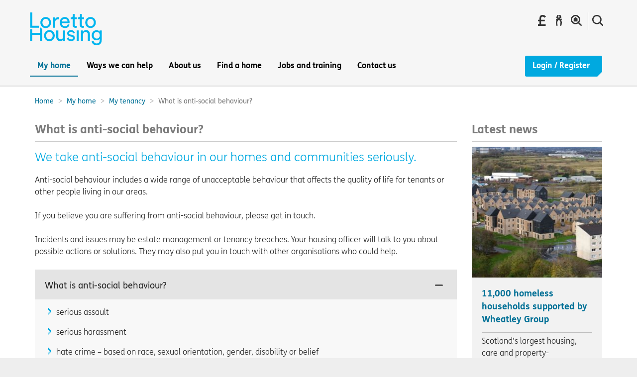

--- FILE ---
content_type: text/html; charset=utf-8
request_url: https://www.lorettoha.co.uk/my-home/my-tenancy/what-is-anti-social-behaviour
body_size: 18109
content:
<!DOCTYPE html>
<html lang="en">
<head>
    <!-- Begin Global Head -->
    

  <title>What is anti-social behaviour? | LHA</title>
<!-- Misc Metadata -->
<meta charset="utf-8">
<meta name="apple-mobile-web-app-capable" content="yes">
<meta name="viewport" content="width=device-width, initial-scale=1.0">
<!--[if IE]><meta http-equiv="X-UA-Compatible" content="IE=edge,chrome=1"><![endif]-->
<!-- Fav Icons -->
<link rel="icon" href="https://www.lorettoha.co.uk/__data/assets/git_bridge/0006/105/dist/mysource_files/favicon_loretto.ico" />
<!--[if IE]><link rel="shortcut icon" href="https://www.lorettoha.co.uk/__data/assets/git_bridge/0006/105/dist/mysource_files/favicon_loretto.ico"><![endif]-->
<!-- SEO Metadata -->
<meta name="title" content="What is anti-social behaviour?" />
<meta name="description" content="It&#039;s not just loud music, parties and illegal dumping." />
<meta name="keywords" content="what is anti-social behaviour; report anti-social behaviour; anti-social behaviour; anti-social; anti social; asbo; noise; loud music; noisy neighbours; party; parties; nuisance; violence; violent; harassment; harassing; threatened; threatening behaviour; scared; living in fear; don&#039;t feel safe; safe home; safe; safety; aggressive behaviour; dodgy neighbour; dog fouling; dog mess; dogs dirt; deliberate fires; disruptive neighbours; causing a disturbance; drugs; drink; drunk neighbour" />
<!-- Open Graph Metadata -->
<meta property="og:title" content="What is anti-social behaviour?" />
<meta property="og:description" content="It&#039;s not just loud music, parties and illegal dumping." />
<meta property="og:url" content="https://www.lorettoha.co.uk/my-home/my-tenancy/what-is-anti-social-behaviour" />
<meta property="og:type" content="Standard Page" />

    <meta property="og:image" content="https://www.gha.org.uk/__data/assets/image/0030/44679/wheatleygrouplogo.jpg" />

<!-- Additional Metadata -->

<meta name="robots" content="NOODP">
<!-- Google Site Verification -->
<!--<meta name="google-site-verification" content="jnzib898wiWo8ec6L_-6oRWQHrzGpI7KynIDR6xd2XU" />-->
<!-- CSS -->
<link href="https://www.lorettoha.co.uk/__data/assets/git_bridge/0006/105/dist/styles/main.css" rel="stylesheet">
<link href="https://www.lorettoha.co.uk/_designs/css/overwrite.css?v=0.1.5" rel="stylesheet">
<!-- Header JS -->
<script src="https://www.lorettoha.co.uk/__data/assets/git_bridge/0006/105/dist/js/vendor/modernizr.min.js"></script>
<script type="text/javascript" src="//platform-api.sharethis.com/js/sharethis.js#property=58a2c2f06cfb4200128ad4e4&product=inline-share-buttons"></script>

<!-- Google tag consent example: https://developers.google.com/tag-platform/devguides/consent -->
<script>
    window.dataLayer = window.dataLayer || [];
    function gtag(){dataLayer.push(arguments);}
    gtag('consent', 'default', {
        'analytics_storage': 'denied',
        'ad_storage': 'denied',
        'allow_google_signals': false
    });
</script>
<!-- Google tag (gtag.js) -->
<script async src="https://www.googletagmanager.com/gtag/js?id=G-D7Q3GL2HCK"></script>
<script>
    window.dataLayer = window.dataLayer || [];
    function gtag(){dataLayer.push(arguments);}
    gtag('js', new Date());
    gtag('config', 'G-D7Q3GL2HCK');
</script>
<!-- Moosend -->
<script>
    !function(t,n,e,o,a){function d(t){var n=~~(Date.now()/3e5),o=document.createElement(e);o.async=!0,o.src=t+"?ts="+n;var a=document.getElementsByTagName(e)[0];a.parentNode.insertBefore(o,a)}t.MooTrackerObject=a,t[a]=t[a]||function(){return t[a].q?void t[a].q.push(arguments):void(t[a].q=[arguments])},window.attachEvent?window.attachEvent("onload",d.bind(this,o)):window.addEventListener("load",d.bind(this,o),!1)}(window,document,"script","//cdn.stat-track.com/statics/moosend-tracking.min.js","mootrack");
</script>
<!-- WalkmeSTART lha -->
<script type="text/javascript">(function() {var walkme = document.createElement('script'); walkme.type = 'text/javascript'; walkme.async = true; walkme.src = 'https://cdn.walkme.com/users/ab8b9f705d104c2a9d52526dfac51bbe/walkme_ab8b9f705d104c2a9d52526dfac51bbe_https.js'; var s = document.getElementsByTagName('script')[0]; s.parentNode.insertBefore(walkme, s); window._walkmeConfig = {smartLoad:true}; })();
</script>
<!-- WalkmeEND -->

<!--Moosend Scripts-->
























    <!-- End Global Head -->



</head>

<body class="no-js  loretto page-id-22898 
 
 
 
 
 
" data-asset-id="22898" >
<!-- noindex -->
<div class="search-overlay">
  <div class="row search-overlay-inner">
    <div class="col-sm-offset-3 col-sm-6">
        <div class="js-search-overlay-content-area">
            <div class="col-sm-12">
              <form autocomplete="off" action="https://www.lorettoha.co.uk/search" method="get">
              <fieldset class="inner">
                            <legend>What are you looking for today?</legend>
              <label for="search-bar"></label>
            <!--<div class="row">-->
              <!--<div class="col-sm-10">-->
                <input type="text" class="searchoverlayinput searchresultinput-wapper" id="search-bar" name="query" placeholder="What are you looking for today?" />
              <!--</div>-->
              <!--<div class="col-sm-2">-->
                <button class="buttonoverlay" type="submit">Search</button>
              <!--</div>-->
            <!--</div>-->
              </fieldset>
              </form>
            </div>
          <div class="col-sm-12">
            <h5 class="search_suggestion">Here are the most popular searches:</h5><ul class="suggestion_list"><li><a href="https://www.lorettoha.co.uk/search?query=Paying+rent+online" class="link-arrow">Paying rent online</a></li><li><a href="https://www.lorettoha.co.uk/search?query=How+do+I+report+a+repair" class="link-arrow">How do I report a repair?</a></li><li><a href="https://www.lorettoha.co.uk/search?query=jobs" class="link-arrow">Jobs</a></li><li><a href="https://www.lorettoha.co.uk/search?query=Who+is+Wheatley+Group?" class="link-arrow">Who is Wheatley Group?</a></li><li><a href="https://www.lorettoha.co.uk/search?query=Energy+advice" class="link-arrow">Energy advice</a></li></ul>        </div>
      </div>
    </div>
  </div>
</div>  <div class="menu-container">
    <!-- Push Wrapper -->
    <div class="mp-pusher" id="mp-pusher">
      <!-- mp-menu -->
      <!--mobile menu!-->
      

        <!-- mp-menu ST (mobile) -->
<nav id="mp-menu" class="mp-menu">
    <div class="mp-level">
    <h2 class="icon icon-world">Menu</h2>
    <ul>
        														            <li>
              <a class="icon icon-display" href="">My home</a>
    
              														    
                <div class="mp-level">
                  <a href="https://www.lorettoha.co.uk/my-home"><h2>My home</h2></a>
                  <ul>
                                          <li>
                        <a class="icon icon-phone" href="https://www.lorettoha.co.uk/my-home/radio-teleswitch-meters">Radio Teleswitch Meters </a>
                        
                        																		                      </li>
                                          <li>
                        <a class="icon icon-phone" href="https://www.lorettoha.co.uk/my-home/my-rent">My rent</a>
                        
                        														    
                          <div class="mp-level">
                            <a href="https://www.lorettoha.co.uk/my-home/my-rent"><h2>My rent</h2></a>
                            <ul>
                                                              <li><a href="https://www.lorettoha.co.uk/my-home/my-rent/pay-rent">Pay rent</a></li>
                                                              <li><a href="https://www.lorettoha.co.uk/my-home/my-rent/rent-calendar">Rent calendar</a></li>
                                                              <li><a href="https://www.lorettoha.co.uk/my-home/my-rent/ways-we-can-help">Ways we can help</a></li>
                                                              <li><a href="https://www.lorettoha.co.uk/my-home/my-rent/worried-about-rent">Worried about your rent?</a></li>
                                                          </ul>
                          </div>
                        				                      </li>
                                          <li>
                        <a class="icon icon-phone" href="https://www.lorettoha.co.uk/my-home/my-repairs">My repairs</a>
                        
                        														    
                          <div class="mp-level">
                            <a href="https://www.lorettoha.co.uk/my-home/my-repairs"><h2>My repairs</h2></a>
                            <ul>
                                                              <li><a href="https://www.lorettoha.co.uk/my-home/my-repairs/how-to-report-repairs">How to report repairs</a></li>
                                                              <li><a href="https://www.lorettoha.co.uk/my-home/my-repairs/my-rights">My rights</a></li>
                                                              <li><a href="https://www.lorettoha.co.uk/my-home/my-repairs/handyperson-service">Handyperson service</a></li>
                                                              <li><a href="https://www.lorettoha.co.uk/my-home/my-repairs/condensation">Condensation</a></li>
                                                          </ul>
                          </div>
                        				                      </li>
                                          <li>
                        <a class="icon icon-phone" href="https://www.lorettoha.co.uk/my-home/my-community">My community</a>
                        
                        														    
                          <div class="mp-level">
                            <a href="https://www.lorettoha.co.uk/my-home/my-community"><h2>My community</h2></a>
                            <ul>
                                                              <li><a href="https://www.lorettoha.co.uk/my-home/my-community/social-hub">Social media Hub</a></li>
                                                              <li><a href="https://www.lorettoha.co.uk/my-home/my-community/have-your-say-tell-us-what-you-think">Have your say</a></li>
                                                              <li><a href="https://www.lorettoha.co.uk/my-home/my-community/find-my-local-office">Loretto office</a></li>
                                                              <li><a href="https://www.lorettoha.co.uk/my-home/my-community/local-information-service">Local information service</a></li>
                                                              <li><a href="https://www.lorettoha.co.uk/my-home/my-community/anti-social-behaviour">Anti-social behaviour</a></li>
                                                          </ul>
                          </div>
                        				                      </li>
                                          <li>
                        <a class="icon icon-phone" href="https://www.lorettoha.co.uk/my-home/my-tenancy">My tenancy</a>
                        
                        														    
                          <div class="mp-level">
                            <a href="https://www.lorettoha.co.uk/my-home/my-tenancy"><h2>My tenancy</h2></a>
                            <ul>
                                                              <li><a href="https://www.lorettoha.co.uk/my-home/my-tenancy/my-great-start">My Great Start</a></li>
                                                              <li><a href="https://www.lorettoha.co.uk/my-home/my-tenancy/rights-and-responsibilities">Rights and responsibilities</a></li>
                                                              <li><a href="https://www.lorettoha.co.uk/my-home/my-tenancy/what-is-anti-social-behaviour">What is anti-social behaviour?</a></li>
                                                              <li><a href="https://www.lorettoha.co.uk/my-home/my-tenancy/reporting-anti-social-behaviour">Reporting anti-social behaviour</a></li>
                                                              <li><a href="https://www.lorettoha.co.uk/my-home/my-tenancy/changes-to-my-tenancy">Changes to my tenancy</a></li>
                                                              <li><a href="https://www.lorettoha.co.uk/my-home/my-tenancy/ending-your-tenancy">Ending my tenancy</a></li>
                                                              <li><a href="https://www.lorettoha.co.uk/my-home/my-tenancy/customer-service-commitments">Customer Service Commitments</a></li>
                                                              <li><a href="https://www.lorettoha.co.uk/my-home/my-tenancy/significant-performance-failures">Significant Performance Failures</a></li>
                                                              <li><a href="https://www.lorettoha.co.uk/my-home/my-tenancy/zero-tolerance-on-abuse">Zero tolerance on abuse</a></li>
                                                              <li><a href="https://www.lorettoha.co.uk/my-home/my-tenancy/annual-visits-for-our-tenants">Annual visits for our tenants</a></li>
                                                              <li><a href="https://www.lorettoha.co.uk/my-home/my-tenancy/new-scots-welcome-pack">New Scots welcome pack</a></li>
                                                              <li><a href="https://www.lorettoha.co.uk/my-home/my-tenancy/neighbourhood-services2">Neighbourhood services </a></li>
                                                          </ul>
                          </div>
                        				                      </li>
                                          <li>
                        <a class="icon icon-phone" href="https://www.lorettoha.co.uk/my-home/my-loretto">My Loretto</a>
                        
                        														    
                          <div class="mp-level">
                            <a href="https://www.lorettoha.co.uk/my-home/my-loretto"><h2>My Loretto</h2></a>
                            <ul>
                                                              <li><a href="https://www.lorettoha.co.uk/my-home/my-loretto/mysavings">MySavings</a></li>
                                                              <li><a href="https://www.lorettoha.co.uk/my-home/my-loretto/get-online-for-free">Get online for free</a></li>
                                                              <li><a href="https://www.lorettoha.co.uk/my-home/my-loretto/click-and-connect-centres">Click and Connect centres</a></li>
                                                              <li><a href="https://www.lorettoha.co.uk/my-home/my-loretto/barclays-digital-wings">Barclays Digital Wings</a></li>
                                                          </ul>
                          </div>
                        				                      </li>
                                          <li>
                        <a class="icon icon-phone" href="https://www.lorettoha.co.uk/my-home/keep-me-safe">My safety</a>
                        
                        														    
                          <div class="mp-level">
                            <a href="https://www.lorettoha.co.uk/my-home/keep-me-safe"><h2>My safety</h2></a>
                            <ul>
                                                              <li><a href="https://www.lorettoha.co.uk/my-home/keep-me-safe/disabled-tenants">Tenants with additional needs</a></li>
                                                              <li><a href="https://www.lorettoha.co.uk/my-home/keep-me-safe/fire-safety">Fire safety</a></li>
                                                              <li><a href="https://www.lorettoha.co.uk/my-home/keep-me-safe/gas-safety">Gas safety</a></li>
                                                              <li><a href="https://www.lorettoha.co.uk/my-home/keep-me-safe/asbestos">Asbestos</a></li>
                                                              <li><a href="https://www.lorettoha.co.uk/my-home/keep-me-safe/bogus-callers">Bogus callers and rogue traders</a></li>
                                                              <li><a href="https://www.lorettoha.co.uk/my-home/keep-me-safe/stay-safe-campaign">Stay Safe campaign</a></li>
                                                              <li><a href="https://www.lorettoha.co.uk/my-home/keep-me-safe/online-safety">Online safety</a></li>
                                                              <li><a href="https://www.lorettoha.co.uk/my-home/keep-me-safe/police-and-fire-service">Police and fire service</a></li>
                                                              <li><a href="https://www.lorettoha.co.uk/my-home/keep-me-safe/banking-scams">Banking scams</a></li>
                                                              <li><a href="https://www.lorettoha.co.uk/my-home/keep-me-safe/money-lenders">Money lenders</a></li>
                                                              <li><a href="https://www.lorettoha.co.uk/my-home/keep-me-safe/get-set-for-winter">Get set for winter</a></li>
                                                              <li><a href="https://www.lorettoha.co.uk/my-home/keep-me-safe/domestic-abuse6">Domestic abuse</a></li>
                                                              <li><a href="https://www.lorettoha.co.uk/my-home/keep-me-safe/stay-safe-fire-alarms">Stay safe - smoke alarm testing</a></li>
                                                              <li><a href="https://www.lorettoha.co.uk/my-home/keep-me-safe/e-bike-and-e-scooter-safety">E-bike and e-scooter safety</a></li>
                                                          </ul>
                          </div>
                        				                      </li>
                                          <li>
                        <a class="icon icon-phone" href="https://www.lorettoha.co.uk/my-home/homeowners">Homeowners</a>
                        
                        																		                      </li>
                                      </ul>
                </div>
              				            </li>
                      <li>
              <a class="icon icon-display" href="">Ways we can help</a>
    
              														    
                <div class="mp-level">
                  <a href="https://www.lorettoha.co.uk/ways-we-can-help"><h2>Ways we can help</h2></a>
                  <ul>
                                          <li>
                        <a class="icon icon-phone" href="https://www.lorettoha.co.uk/ways-we-can-help/financially">Financially</a>
                        
                        														    
                          <div class="mp-level">
                            <a href="https://www.lorettoha.co.uk/ways-we-can-help/financially"><h2>Financially</h2></a>
                            <ul>
                                                              <li><a href="https://www.lorettoha.co.uk/ways-we-can-help/financially/welfare-benefits-advice">Welfare benefits advice</a></li>
                                                              <li><a href="https://www.lorettoha.co.uk/ways-we-can-help/financially/fuel-advice">Fuel advice</a></li>
                                                              <li><a href="https://www.lorettoha.co.uk/ways-we-can-help/financially/mysavings">MySavings</a></li>
                                                              <li><a href="https://www.lorettoha.co.uk/ways-we-can-help/financially/contents-insurance">Contents insurance</a></li>
                                                          </ul>
                          </div>
                        				                      </li>
                                          <li>
                        <a class="icon icon-phone" href="https://www.lorettoha.co.uk/ways-we-can-help/work-and-education">Work and education</a>
                        
                        														    
                          <div class="mp-level">
                            <a href="https://www.lorettoha.co.uk/ways-we-can-help/work-and-education"><h2>Work and education</h2></a>
                            <ul>
                                                              <li><a href="https://www.lorettoha.co.uk/ways-we-can-help/work-and-education/bursaries">Bursaries</a></li>
                                                              <li><a href="https://www.lorettoha.co.uk/ways-we-can-help/work-and-education/free-books-for-kids">Free books for kids</a></li>
                                                              <li><a href="https://www.lorettoha.co.uk/ways-we-can-help/work-and-education/wheatley-works">Wheatley Works</a></li>
                                                          </ul>
                          </div>
                        				                      </li>
                                          <li>
                        <a class="icon icon-phone" href="https://www.lorettoha.co.uk/ways-we-can-help/furnishings">Furnishings</a>
                        
                        														    
                          <div class="mp-level">
                            <a href="https://www.lorettoha.co.uk/ways-we-can-help/furnishings"><h2>Furnishings</h2></a>
                            <ul>
                                                              <li><a href="https://www.lorettoha.co.uk/ways-we-can-help/furnishings/home-comforts">Home Comforts</a></li>
                                                              <li><a href="https://www.lorettoha.co.uk/ways-we-can-help/furnishings/furnished-lets">Furnished lets</a></li>
                                                          </ul>
                          </div>
                        				                      </li>
                                          <li>
                        <a class="icon icon-phone" href="https://www.lorettoha.co.uk/home/accessibility">Accessibility and translation</a>
                        
                        																		                      </li>
                                          <li>
                        <a class="icon icon-phone" href="https://www.lorettoha.co.uk/ways-we-can-help/representation-mandate">Representation Mandate</a>
                        
                        																		                      </li>
                                      </ul>
                </div>
              				            </li>
                      <li>
              <a class="icon icon-display" href="">About us</a>
    
              														    
                <div class="mp-level">
                  <a href="https://www.lorettoha.co.uk/about-us"><h2>About us</h2></a>
                  <ul>
                                          <li>
                        <a class="icon icon-phone" href="https://www.lorettoha.co.uk/about-us/who-we-are">Who we are</a>
                        
                        														    
                          <div class="mp-level">
                            <a href="https://www.lorettoha.co.uk/about-us/who-we-are"><h2>Who we are</h2></a>
                            <ul>
                                                              <li><a href="https://www.lorettoha.co.uk/about-us/who-we-are/about-loretto">About Loretto</a></li>
                                                              <li><a href="https://www.lorettoha.co.uk/about-us/who-we-are/senior-managers">Our Senior team</a></li>
                                                              <li><a href="https://www.lorettoha.co.uk/about-us/who-we-are/about-wheatley-group">About Wheatley Group</a></li>
                                                              <li><a href="https://www.lorettoha.co.uk/about-us/who-we-are/wheatley-foundation">About Wheatley Foundation</a></li>
                                                              <li><a href="https://www.lorettoha.co.uk/about-us/who-we-are/values-and-vision">Values and vision</a></li>
                                                          </ul>
                          </div>
                        				                      </li>
                                          <li>
                        <a class="icon icon-phone" href="https://www.lorettoha.co.uk/about-us/how-we-do-business">How we do business</a>
                        
                        														    
                          <div class="mp-level">
                            <a href="https://www.lorettoha.co.uk/about-us/how-we-do-business"><h2>How we do business</h2></a>
                            <ul>
                                                              <li><a href="https://www.lorettoha.co.uk/about-us/how-we-do-business/compliments-and-complaints">Compliments and complaints</a></li>
                                                              <li><a href="https://www.lorettoha.co.uk/about-us/how-we-do-business/who-we-work-with">Who we work with</a></li>
                                                              <li><a href="https://www.lorettoha.co.uk/about-us/how-we-do-business/performance">Performance</a></li>
                                                              <li><a href="https://www.lorettoha.co.uk/about-us/how-we-do-business/procurement">Procurement</a></li>
                                                              <li><a href="https://www.lorettoha.co.uk/about-us/how-we-do-business/equality-and-diversity">Equity, diversity and inclusion</a></li>
                                                              <li><a href="https://www.lorettoha.co.uk/about-us/how-we-do-business/get-involved">Get involved</a></li>
                                                              <li><a href="https://www.lorettoha.co.uk/about-us/how-we-do-business/consultations">Consultations</a></li>
                                                          </ul>
                          </div>
                        				                      </li>
                                          <li>
                        <a class="icon icon-phone" href="https://www.lorettoha.co.uk/about-us/media">Media</a>
                        
                        														    
                          <div class="mp-level">
                            <a href="https://www.lorettoha.co.uk/about-us/media"><h2>Media</h2></a>
                            <ul>
                                                              <li><a href="https://www.lorettoha.co.uk/about-us/media/latest-news">Latest news</a></li>
                                                              <li><a href="https://www.lorettoha.co.uk/about-us/media/library">Library</a></li>
                                                              <li><a href="https://www.lorettoha.co.uk/contact-us/press-office">Press office</a></li>
                                                          </ul>
                          </div>
                        				                      </li>
                                          <li>
                        <a class="icon icon-phone" href="https://www.lorettoha.co.uk/about-us/governance">Governance</a>
                        
                        														    
                          <div class="mp-level">
                            <a href="https://www.lorettoha.co.uk/about-us/governance"><h2>Governance</h2></a>
                            <ul>
                                                              <li><a href="https://www.lorettoha.co.uk/about-us/governance/board-and-management">Board and management</a></li>
                                                              <li><a href="https://www.lorettoha.co.uk/about-us/governance/board-members">Board members</a></li>
                                                              <li><a href="https://www.lorettoha.co.uk/about-us/governance/board-papers-and-minutes">Board papers and minutes</a></li>
                                                              <li><a href="https://www.lorettoha.co.uk/about-us/governance/modern-slavery-statement">Modern slavery statement</a></li>
                                                              <li><a href="https://www.lorettoha.co.uk/about-us/governance/scottish-housing-regulator-report">Scottish Housing Regulator report</a></li>
                                                              <li><a href="https://www.lorettoha.co.uk/about-us/governance/assurance-statement">Assurance statement</a></li>
                                                          </ul>
                          </div>
                        				                      </li>
                                          <li>
                        <a class="icon icon-phone" href="https://www.lorettoha.co.uk/about-us/freedom-of-information">Freedom of information</a>
                        
                        																		                      </li>
                                          <li>
                        <a class="icon icon-phone" href="https://www.lorettoha.co.uk/about-us/regeneration">Regeneration</a>
                        
                        														    
                          <div class="mp-level">
                            <a href="https://www.lorettoha.co.uk/about-us/regeneration"><h2>Regeneration</h2></a>
                            <ul>
                                                              <li><a href="https://www.lorettoha.co.uk/about-us/regeneration/in-your-home">In and around your home</a></li>
                                                              <li><a href="https://www.lorettoha.co.uk/about-us/regeneration/sustainablity">Sustainablity</a></li>
                                                              <li><a href="https://www.lorettoha.co.uk/about-us/regeneration/new-build-homes-transformational-regeneration-areas-tras">Transformational Regeneration Areas (TRAs)</a></li>
                                                          </ul>
                          </div>
                        				                      </li>
                                      </ul>
                </div>
              				            </li>
                      <li>
              <a class="icon icon-display" href="">Find a home</a>
    
              														    
                <div class="mp-level">
                  <a href="https://www.lorettoha.co.uk/find-a-home"><h2>Find a home</h2></a>
                  <ul>
                                          <li>
                        <a class="icon icon-phone" href="https://www.lorettoha.co.uk/find-a-home/myhousing">MyHousing</a>
                        
                        																		                      </li>
                                          <li>
                        <a class="icon icon-phone" href="https://www.lorettoha.co.uk/find-a-home/getting-a-home">Getting a home</a>
                        
                        														    
                          <div class="mp-level">
                            <a href="https://www.lorettoha.co.uk/find-a-home/getting-a-home"><h2>Getting a home</h2></a>
                            <ul>
                                                              <li><a href="https://www.lorettoha.co.uk/find-a-home/getting-a-home/how-do-i-apply">How do I apply?</a></li>
                                                              <li><a href="https://www.lorettoha.co.uk/find-a-home/getting-a-home/how-we-rent-homes">How we rent homes</a></li>
                                                              <li><a href="https://www.lorettoha.co.uk/find-a-home/getting-a-home/where-we-have-homes">Where we have homes</a></li>
                                                              <li><a href="https://www.lorettoha.co.uk/find-a-home/getting-a-home/housing-options">Housing options</a></li>
                                                              <li><a href="https://www.lorettoha.co.uk/find-a-home/getting-a-home/mid-and-full-market-rents">Mid and full-market rents</a></li>
                                                              <li><a href="https://www.lorettoha.co.uk/find-a-home/getting-a-home/livingwell-service">Livingwell service</a></li>
                                                              <li><a href="https://www.lorettoha.co.uk/find-a-home/getting-a-home/asylum-seekers-and-refugees">Asylum seekers and refugees</a></li>
                                                          </ul>
                          </div>
                        				                      </li>
                                          <li>
                        <a class="icon icon-phone" href="https://www.lorettoha.co.uk/find-a-home/homelessness-advice">Homelessness advice</a>
                        
                        														    
                          <div class="mp-level">
                            <a href="https://www.lorettoha.co.uk/find-a-home/homelessness-advice"><h2>Homelessness advice</h2></a>
                            <ul>
                                                              <li><a href="https://www.lorettoha.co.uk/find-a-home/homelessness-advice/homelessness">Homelessness</a></li>
                                                              <li><a href="https://www.lorettoha.co.uk/find-a-home/homelessness-advice/help-to-avoid-homelessness">Help to avoid homelessness</a></li>
                                                          </ul>
                          </div>
                        				                      </li>
                                          <li>
                        <a class="icon icon-phone" href="https://www.lorettoha.co.uk/find-a-home/rent-a-lock-up">Rent a lock-up</a>
                        
                        																		                      </li>
                                      </ul>
                </div>
              				            </li>
                      <li>
              <a class="icon icon-display" href="">Jobs and training</a>
    
              														    
                <div class="mp-level">
                  <a href="https://www.lorettoha.co.uk/jobs-and-training"><h2>Jobs and training</h2></a>
                  <ul>
                                          <li>
                        <a class="icon icon-phone" href="https://www.lorettoha.co.uk/jobs-and-training/jobs">Jobs</a>
                        
                        														    
                          <div class="mp-level">
                            <a href="https://www.lorettoha.co.uk/jobs-and-training/jobs"><h2>Jobs</h2></a>
                            <ul>
                                                              <li><a href="https://www.lorettoha.co.uk/jobs-and-training/jobs/latest-jobs">Latest jobs</a></li>
                                                              <li><a href="https://www.lorettoha.co.uk/jobs-and-training/jobs/jobs-with-our-partners">Jobs with our partners</a></li>
                                                          </ul>
                          </div>
                        				                      </li>
                                          <li>
                        <a class="icon icon-phone" href="https://www.lorettoha.co.uk/jobs-and-training/training">Training</a>
                        
                        														    
                          <div class="mp-level">
                            <a href="https://www.lorettoha.co.uk/jobs-and-training/training"><h2>Training</h2></a>
                            <ul>
                                                              <li><a href="https://www.lorettoha.co.uk/jobs-and-training/training/training-for-schools">Working with schools</a></li>
                                                          </ul>
                          </div>
                        				                      </li>
                                          <li>
                        <a class="icon icon-phone" href="https://www.lorettoha.co.uk/jobs-and-training/our-fair-work-first-statement">Our Fair Work First statement</a>
                        
                        																		                      </li>
                                      </ul>
                </div>
              				            </li>
                      <li>
              <a class="icon icon-display" href="">Contact us</a>
    
              																		            </li>
          				        
        

            <li><a href="#" class="icon icon-display" id="login-trigger">Login / Register</a></li>        

        <!--<li><a href="#" class="icon icon-display" id="login-trigger">Login / Register</a></li>-->
      </ul>
    </div>
</nav>
<!-- /mp-menu ST (mobile) -->    
      

        <!--mobile menu stop-->
      <!-- /mp-menu -->
      <div class="scroller">
        <!-- this is for emulating position fixed of the nav -->
        <!-- begin cookie banner -->
        

  

        <!-- end cookie banner -->
        <div class="page-wrapper">
          <header class="header" role="banner">
              <div class="container homepage">
                  <!-- Begin Global Header -->
                  

  <div class="sq-header-logo">
    <a href="https://www.lorettoha.co.uk" title="Home">
<svg xmlns="http://www.w3.org/2000/svg" viewBox="0 0 145 66.54" width="145" height="66" class="lorettologo"><defs></defs><title>Loretto Housing Logo</title><g id="Layer_2" data-name="Layer 2"><g id="Layer_1-2" data-name="Layer 1"><path fill="#00B5EF" d="M58.25,14.09V9.73a7.47,7.47,0,0,0-1.35-.13,6.58,6.58,0,0,0-6.29,4V10h-4v21h4.1V20.42C50.7,15.8,53,14,56.46,14A12.62,12.62,0,0,1,58.25,14.09Z"/><path fill="#00B5EF" d="M70.38,31.6A9.52,9.52,0,0,0,79.81,25l-3.53-1.22A5.73,5.73,0,0,1,70.38,28a6.23,6.23,0,0,1-6.33-6.37h15.8a10.21,10.21,0,0,0,.08-1.31c0-6.55-3.62-11-10.08-11-5.28,0-10,4.49-10,11.08C59.82,27.5,64.75,31.6,70.38,31.6ZM69.9,12.92c3.71,0,5.67,2.36,5.76,5.37H64.18A5.65,5.65,0,0,1,69.9,12.92Z"/><path fill="#00B5EF" d="M133.06,20.42c0-6.37-4.45-11.13-10.74-11.13s-10.74,4.76-10.74,11.13S116,31.6,122.32,31.6,133.06,26.84,133.06,20.42Zm-10.74,7.51c-3.49,0-6.55-2.62-6.55-7.51S118.83,13,122.32,13s6.55,2.62,6.55,7.47S125.81,27.93,122.32,27.93Z"/><polygon fill="#00B5EF" points="14.25 30.94 17.66 30.94 17.66 26.92 17.16 26.92 12.85 26.92 4.35 26.92 4.35 0 0.07 0 0.07 30.94 12.85 30.94 14.25 30.94"/>
<path fill="#00B5EF" d="M39,35.8C32.68,35.8,28.2,40.58,28.2,47S32.68,58.21,39,58.21,49.78,53.43,49.78,47,45.31,35.8,39,35.8Zm0,18.73c-3.51,0-6.58-2.63-6.58-7.54s3.07-7.5,6.58-7.5,6.58,2.63,6.58,7.5S42.5,54.53,39,54.53Z"/>
<path fill="#00B5EF" d="M31.49,31.7c6.32,0,10.79-4.77,10.79-11.23S37.8,9.3,31.49,9.3,20.7,14.08,20.7,20.48,25.18,31.7,31.49,31.7Zm0-18.72c3.51,0,6.58,2.63,6.58,7.5S35,28,31.49,28s-6.58-2.64-6.58-7.55S28,13,31.49,13Z"/>
<path fill="#00B5EF" d="M70.86,36.46H66.73V49.17c0,3.21-1.67,5.4-5,5.4S57,52,57,49.13V36.46H52.83V49.75c0,4.78,3,8.47,7.89,8.47,2.45,0,5.09-1,6.23-3.2a19.12,19.12,0,0,0,.18,2.55h3.95a36.14,36.14,0,0,1-.22-3.91Z"/>
<path fill="#00B5EF" d="M84.75,45.41l-3.42-.75c-1.62-.35-2.41-1.27-2.41-2.54,0-1.45,1.41-2.8,3.51-2.8a4.09,4.09,0,0,1,4.39,3.5l3.64-1.36c-.44-1.88-2.24-5.65-8-5.65-4.12,0-7.5,3.07-7.5,6.67,0,3,2,5.22,5.26,5.92l3.59.78c1.76.4,2.72,1.41,2.72,2.72,0,1.49-1.27,2.8-3.6,2.8-3,0-4.65-1.75-4.91-3.95l-3.73,1.32c.35,2.41,2.81,6.14,8.6,6.14,5.21,0,7.72-3.55,7.72-6.54S88.56,46.24,84.75,45.41Z"/>
<path fill="#00B5EF" d="M113.52,35.84A7.24,7.24,0,0,0,107,39.48v-3h-4V57.56h4.12V45.36c0-3.21,1.67-5.79,4.91-5.79,3.68,0,4.91,2.37,4.91,5.31V57.56h4.12V44.18C121.06,39.48,118.56,35.84,113.52,35.84Z"/>
<path fill="#00B5EF" d="M140.92,36.46V39.4c-1-2.11-3.25-3.34-6.49-3.34-5.79,0-9.69,4.57-9.69,10.27,0,6,4.08,10.22,9.69,10.22a7,7,0,0,0,6.45-3.47v3c0,4.56-2,6.84-6.45,6.84a5.61,5.61,0,0,1-5.75-5.17l-4,.92c.53,4.52,4.47,7.85,9.74,7.85C142.37,66.54,145,61.32,145,56V36.46ZM135,53.08c-3.73,0-6.1-2.63-6.1-6.75s2.46-6.76,6.1-6.76,6,2.68,6,6.76S138.59,53.08,135,53.08Z"/>
<rect fill="#00B5EF" x="94.25" y="36.46" width="4.08" height="21.09"/>
<path fill="#00B5EF" d="M109.23,30.77V27.28a8.35,8.35,0,0,1-1.61.17c-2.14,0-2.92-1-2.92-2.88V13.66h4.54V10H104.7V3.32h-3.75v3.4A2.94,2.94,0,0,1,97.71,10H96.58v3.71h4V25.18c0,3.79,2.27,6,5.85,6A9.18,9.18,0,0,0,109.23,30.77Z"/>
<path fill="#00B5EF" d="M94.61,27.28a8.34,8.34,0,0,1-1.61.17c-2.14,0-2.92-1-2.92-2.88V13.66h4.53V10H90.08V3.32H86.32v3.4A2.94,2.94,0,0,1,83.09,10H82v3.71h4V25.18c0,3.79,2.27,6,5.85,6a9.18,9.18,0,0,0,2.79-.39Z"/>
<path fill="#00B5EF" d="M20.17,29.69v11.8H4.3V34.28H0V57.56H4.3V45.48H20.17V57.56h4.29V33.43a13.63,13.63,0,0,1-3.26-2.51A13.32,13.32,0,0,1,20.17,29.69Z"/></g></g></svg>
 
    </a>
    <ul class="pull-right">
        <li class="header__button hidden-xs hidden-sm">
            <a href="https://my.lorettoha.co.uk" target="blank" data-toggle="tooltip" data-trigger="hover" data-placement="bottom" title="Pay your rent">
                <svg xmlns="http://www.w3.org/2000/svg" viewBox="0 0 70.74 100">
                    <path class="pay_your_rent"
                    d="M27.19,58.08h34v-14h-34V33c0-5.79,1.51-10.34,4.32-13.38a13.24,13.24,0,0,1,9.88-3.86c7.38,0,11.92,3.72,16.75,10.07l12.6-10.34C64.43,6.76,56,0,41.08,0,31.42,0,25.46,3,20.23,8.55s-6.63,13.93-6.63,24V44.11H0v14H13.6V83.84L0,84v16H68V86H27.19Z"/>
            </svg>
            <span class="sr-only">Pay your rent</span>
            </a>
        </li>
        <li class="header__button hidden-xs hidden-sm">
            <a href="https://my.lorettoha.co.uk" data-toggle="tooltip" data-trigger="hover" data-placement="bottom" target="blank" title="Report a repair">
                <svg xmlns="http://www.w3.org/2000/svg" viewBox="0 0 57.2 100">
		            <path class="report_a_repair" d="M51.5,49.2l3.1-2l2.6-9L54,33.8L45.7,39l-2.3-4.4v-6.5H52v-7.5L44,0H31.4v9.9c3.7,1.5,5.4,5.7,3.9,9.4    c-0.7,1.8-2.1,3.2-3.9,3.9v6.4h-5.2v-6.3c-3.7-1.4-5.6-5.5-4.3-9.2c0.7-2,2.3-3.6,4.3-4.3V0H13.2L5.2,20.6v7.5h8.6v7.2l-2.2,3.8    l-8.4-5.2L0,38.2l2.7,9l3,2C2.9,54.6,1,60.4,0.3,66.4c-1.2,9.8,1.1,19.4,3.4,29.1c0.8,3.1,4.3,5.1,7.8,4.4s5.8-3.8,5-6.9    c-2.2-8.7-4.2-17.4-3.2-25.4c1-8.5,7.1-18.6,15.2-23.4c8.1,4.8,14.2,15,15.2,23.4c1,8-1,16.7-3.2,25.4c-0.7,3.1,1.5,6.2,5,6.9    s7-1.3,7.8-4.4c2.3-9.6,4.6-19.3,3.4-29.1C56.1,60.4,54.3,54.6,51.5,49.2z"/>
            </svg>
            <span class="sr-only">Report a repair</span>
            </a>
        </li>
        <li class="header__button hidden-xs hidden-sm">
            <a href="https://home-finder.org.uk" data-toggle="tooltip" data-trigger="hover" data-placement="bottom" target="blank" title="Find a home">
                <svg xmlns="http://www.w3.org/2000/svg" viewBox="0 0 98.87 100">
                    <path class="find-a-home"
                      d="M97,89.39l-18-18h0l-3.2-3.2a42.42,42.42,0,1,0-9,8.63l14,14,7.33,7.33A6.22,6.22,0,0,0,97,89.39Zm-85.56-47A30.88,30.88,0,1,1,42.37,73.25,30.88,30.88,0,0,1,11.49,42.37Z"/>
                    <polygon class="find-a-home"
                         points="42.82 19.55 25.48 33.4 25.48 33.4 25.48 33.4 25.45 33.42 25.48 33.44 25.48 59.87 60.2 59.87 60.2 33.4 60.16 33.4 42.82 19.55"/>
                </svg>
                <span class="sr-only">Find a home</span>
            </a>
        </li>
        <li class="header__button">
            <a href="#" data-toggle="tooltip" title="Search" data-trigger="hover" data-placement="bottom" class="search-trigger">
                <svg xmlns="http://www.w3.org/2000/svg" viewBox="0 0 98.87 100">
                    <path class="search"
                      d="M97,89.39l-18-18h0l-3.2-3.2a42.42,42.42,0,1,0-9,8.63l14,14,7.33,7.33A6.22,6.22,0,0,0,97,89.39Zm-85.56-47A30.88,30.88,0,1,1,42.37,73.25,30.88,30.88,0,0,1,11.49,42.37Z"/>
                </svg>
                <span class="sr-only">Search the site</span>
            </a>
        </li>
        <li class="header__button header__mobile-nav-btn" id="trigger">
            <svg xmlns="http://www.w3.org/2000/svg" viewBox="0 0 120 100">
                <path class="cls-1" d="M115,80H5a4.79,4.79,0,0,0-3.51,1.49A4.8,4.8,0,0,0,0,85V95a4.8,4.8,0,0,0,1.49,3.52A4.8,4.8,0,0,0,5,100H115a5.06,5.06,0,0,0,5-5V85a5.07,5.07,0,0,0-5-5Z"/><path class="cls-1" d="M118.52,1.48A4.8,4.8,0,0,0,115,0H5A4.8,4.8,0,0,0,1.49,1.48,4.8,4.8,0,0,0,0,5V15a4.79,4.79,0,0,0,1.49,3.51A4.79,4.79,0,0,0,5,20H115a4.79,4.79,0,0,0,3.51-1.49A4.79,4.79,0,0,0,120,15V5A4.8,4.8,0,0,0,118.52,1.48Z"/><path class="cls-1" d="M115,40H5a4.8,4.8,0,0,0-3.51,1.49A4.79,4.79,0,0,0,0,45V55a4.8,4.8,0,0,0,1.49,3.52A4.8,4.8,0,0,0,5,60H115a5.06,5.06,0,0,0,5-5V45a5.07,5.07,0,0,0-5-5Z"/>
            </svg>
        </li>
    </ul>
</div>
                  <!-- End Global Header -->
                  <!--menu main-->
                  

                    <!-- menu standard  -->
<nav role="navigation" class="main-navigation">
<p id="main-nav-label" class="visuallyhidden">Main navigation:</p>
    <ul class="nav sq-nav-pills" aria-label="main-nav-label">
      														            <li class=" main-navigation__first-level has-sub-nav  Standard Page">
              <a href="https://www.lorettoha.co.uk/my-home" data-id='22811' ><span>My home</span></a>
              														                <div class="main-navigation__sub-nav-wrapper">
                  <div class="container">
                    <div class="row">
                      <div class="main-navigation__sub-nav-column-wrapper">
                                                    <div class="main-navigation__sub-nav-column">
                                <a class="main-navigation__second-level-link " href="https://www.lorettoha.co.uk/my-home/radio-teleswitch-meters" data-id='247499' >
                                  Radio Teleswitch Meters                                 </a>
                                																		                            </div>
                                                    <div class="main-navigation__sub-nav-column">
                                <a class="main-navigation__second-level-link " href="https://www.lorettoha.co.uk/my-home/my-rent" data-id='22815' >
                                  My rent                                </a>
                                														                                  <ul>
                                                                          <li>
                                        <a class="main-navigation__third-level-link " href="https://www.lorettoha.co.uk/my-home/my-rent/pay-rent" data-id='22820' >
                                          Pay rent                                        </a>
                                      </li>
                                                                          <li>
                                        <a class="main-navigation__third-level-link " href="https://www.lorettoha.co.uk/my-home/my-rent/rent-calendar" data-id='22852' >
                                          Rent calendar                                        </a>
                                      </li>
                                                                          <li>
                                        <a class="main-navigation__third-level-link " href="https://www.lorettoha.co.uk/my-home/my-rent/ways-we-can-help" data-id='96430' >
                                          Ways we can help                                        </a>
                                      </li>
                                                                          <li>
                                        <a class="main-navigation__third-level-link " href="https://www.lorettoha.co.uk/my-home/my-rent/worried-about-rent" data-id='133061' >
                                          Worried about your rent?                                        </a>
                                      </li>
                                                                      </ul>
                                				                            </div>
                                                    <div class="main-navigation__sub-nav-column">
                                <a class="main-navigation__second-level-link " href="https://www.lorettoha.co.uk/my-home/my-repairs" data-id='22862' >
                                  My repairs                                </a>
                                														                                  <ul>
                                                                          <li>
                                        <a class="main-navigation__third-level-link " href="https://www.lorettoha.co.uk/my-home/my-repairs/how-to-report-repairs" data-id='22867' >
                                          How to report repairs                                        </a>
                                      </li>
                                                                          <li>
                                        <a class="main-navigation__third-level-link " href="https://www.lorettoha.co.uk/my-home/my-repairs/my-rights" data-id='22877' >
                                          My rights                                        </a>
                                      </li>
                                                                          <li>
                                        <a class="main-navigation__third-level-link " href="https://www.lorettoha.co.uk/my-home/my-repairs/handyperson-service" data-id='232630' >
                                          Handyperson service                                        </a>
                                      </li>
                                                                          <li>
                                        <a class="main-navigation__third-level-link " href="https://www.lorettoha.co.uk/my-home/my-repairs/condensation" data-id='23006' >
                                          Condensation                                        </a>
                                      </li>
                                                                      </ul>
                                				                            </div>
                                                    <div class="main-navigation__sub-nav-column">
                                <a class="main-navigation__second-level-link " href="https://www.lorettoha.co.uk/my-home/my-community" data-id='23026' >
                                  My community                                </a>
                                														                                  <ul>
                                                                          <li>
                                        <a class="main-navigation__third-level-link " href="https://www.lorettoha.co.uk/my-home/my-community/social-hub" data-id='23046' >
                                          Social media Hub                                        </a>
                                      </li>
                                                                          <li>
                                        <a class="main-navigation__third-level-link " href="https://www.lorettoha.co.uk/my-home/my-community/have-your-say-tell-us-what-you-think" data-id='23047' >
                                          Have your say                                        </a>
                                      </li>
                                                                          <li>
                                        <a class="main-navigation__third-level-link " href="https://www.lorettoha.co.uk/my-home/my-community/find-my-local-office" data-id='23070' >
                                          Loretto office                                        </a>
                                      </li>
                                                                          <li>
                                        <a class="main-navigation__third-level-link " href="https://www.lorettoha.co.uk/my-home/my-community/local-information-service" data-id='231472' >
                                          Local information service                                        </a>
                                      </li>
                                                                          <li>
                                        <a class="main-navigation__third-level-link " href="https://www.lorettoha.co.uk/my-home/my-community/anti-social-behaviour" data-id='232648' >
                                          Anti-social behaviour                                        </a>
                                      </li>
                                                                      </ul>
                                				                            </div>
                                                    <div class="main-navigation__sub-nav-column">
                                <a class="main-navigation__second-level-link " href="https://www.lorettoha.co.uk/my-home/my-tenancy" data-id='22885' >
                                  My tenancy                                </a>
                                														                                  <ul>
                                                                          <li>
                                        <a class="main-navigation__third-level-link " href="https://www.lorettoha.co.uk/my-home/my-tenancy/my-great-start" data-id='232569' >
                                          My Great Start                                        </a>
                                      </li>
                                                                          <li>
                                        <a class="main-navigation__third-level-link " href="https://www.lorettoha.co.uk/my-home/my-tenancy/rights-and-responsibilities" data-id='22889' >
                                          Rights and responsibilities                                        </a>
                                      </li>
                                                                          <li>
                                        <a class="main-navigation__third-level-link " href="https://www.lorettoha.co.uk/my-home/my-tenancy/what-is-anti-social-behaviour" data-id='22898' >
                                          What is anti-social behaviour?                                        </a>
                                      </li>
                                                                          <li>
                                        <a class="main-navigation__third-level-link " href="https://www.lorettoha.co.uk/my-home/my-tenancy/reporting-anti-social-behaviour" data-id='22908' >
                                          Reporting anti-social behaviour                                        </a>
                                      </li>
                                                                          <li>
                                        <a class="main-navigation__third-level-link " href="https://www.lorettoha.co.uk/my-home/my-tenancy/changes-to-my-tenancy" data-id='22918' >
                                          Changes to my tenancy                                        </a>
                                      </li>
                                                                          <li>
                                        <a class="main-navigation__third-level-link " href="https://www.lorettoha.co.uk/my-home/my-tenancy/ending-your-tenancy" data-id='22922' >
                                          Ending my tenancy                                        </a>
                                      </li>
                                                                          <li>
                                        <a class="main-navigation__third-level-link " href="https://www.lorettoha.co.uk/my-home/my-tenancy/customer-service-commitments" data-id='22932' >
                                          Customer Service Commitments                                        </a>
                                      </li>
                                                                          <li>
                                        <a class="main-navigation__third-level-link " href="https://www.lorettoha.co.uk/my-home/my-tenancy/significant-performance-failures" data-id='186719' >
                                          Significant Performance Failures                                        </a>
                                      </li>
                                                                          <li>
                                        <a class="main-navigation__third-level-link " href="https://www.lorettoha.co.uk/my-home/my-tenancy/zero-tolerance-on-abuse" data-id='223396' >
                                          Zero tolerance on abuse                                        </a>
                                      </li>
                                                                          <li>
                                        <a class="main-navigation__third-level-link " href="https://www.lorettoha.co.uk/my-home/my-tenancy/annual-visits-for-our-tenants" data-id='225178' >
                                          Annual visits for our tenants                                        </a>
                                      </li>
                                                                          <li>
                                        <a class="main-navigation__third-level-link " href="https://www.lorettoha.co.uk/my-home/my-tenancy/new-scots-welcome-pack" data-id='238704' >
                                          New Scots welcome pack                                        </a>
                                      </li>
                                                                          <li>
                                        <a class="main-navigation__third-level-link " href="https://www.lorettoha.co.uk/my-home/my-tenancy/neighbourhood-services2" data-id='245425' >
                                          Neighbourhood services                                         </a>
                                      </li>
                                                                      </ul>
                                				                            </div>
                                                    <div class="main-navigation__sub-nav-column">
                                <a class="main-navigation__second-level-link " href="https://www.lorettoha.co.uk/my-home/my-loretto" data-id='54614' >
                                  My Loretto                                </a>
                                														                                  <ul>
                                                                          <li>
                                        <a class="main-navigation__third-level-link " href="https://www.lorettoha.co.uk/my-home/my-loretto/mysavings" data-id='80883' >
                                          MySavings                                        </a>
                                      </li>
                                                                          <li>
                                        <a class="main-navigation__third-level-link " href="https://www.lorettoha.co.uk/my-home/my-loretto/get-online-for-free" data-id='232649' >
                                          Get online for free                                        </a>
                                      </li>
                                                                          <li>
                                        <a class="main-navigation__third-level-link " href="https://www.lorettoha.co.uk/my-home/my-loretto/click-and-connect-centres" data-id='232653' >
                                          Click and Connect centres                                        </a>
                                      </li>
                                                                          <li>
                                        <a class="main-navigation__third-level-link " href="https://www.lorettoha.co.uk/my-home/my-loretto/barclays-digital-wings" data-id='232657' >
                                          Barclays Digital Wings                                        </a>
                                      </li>
                                                                      </ul>
                                				                            </div>
                                                    <div class="main-navigation__sub-nav-column">
                                <a class="main-navigation__second-level-link " href="https://www.lorettoha.co.uk/my-home/keep-me-safe" data-id='22952' >
                                  My safety                                </a>
                                														                                  <ul>
                                                                          <li>
                                        <a class="main-navigation__third-level-link " href="https://www.lorettoha.co.uk/my-home/keep-me-safe/disabled-tenants" data-id='232577' >
                                          Tenants with additional needs                                        </a>
                                      </li>
                                                                          <li>
                                        <a class="main-navigation__third-level-link " href="https://www.lorettoha.co.uk/my-home/keep-me-safe/fire-safety" data-id='22956' >
                                          Fire safety                                        </a>
                                      </li>
                                                                          <li>
                                        <a class="main-navigation__third-level-link " href="https://www.lorettoha.co.uk/my-home/keep-me-safe/gas-safety" data-id='22962' >
                                          Gas safety                                        </a>
                                      </li>
                                                                          <li>
                                        <a class="main-navigation__third-level-link " href="https://www.lorettoha.co.uk/my-home/keep-me-safe/asbestos" data-id='22968' >
                                          Asbestos                                        </a>
                                      </li>
                                                                          <li>
                                        <a class="main-navigation__third-level-link " href="https://www.lorettoha.co.uk/my-home/keep-me-safe/bogus-callers" data-id='22978' >
                                          Bogus callers and rogue traders                                        </a>
                                      </li>
                                                                          <li>
                                        <a class="main-navigation__third-level-link " href="https://www.lorettoha.co.uk/my-home/keep-me-safe/stay-safe-campaign" data-id='61550' >
                                          Stay Safe campaign                                        </a>
                                      </li>
                                                                          <li>
                                        <a class="main-navigation__third-level-link " href="https://www.lorettoha.co.uk/my-home/keep-me-safe/online-safety" data-id='22998' >
                                          Online safety                                        </a>
                                      </li>
                                                                          <li>
                                        <a class="main-navigation__third-level-link " href="https://www.lorettoha.co.uk/my-home/keep-me-safe/police-and-fire-service" data-id='23016' >
                                          Police and fire service                                        </a>
                                      </li>
                                                                          <li>
                                        <a class="main-navigation__third-level-link " href="https://www.lorettoha.co.uk/my-home/keep-me-safe/banking-scams" data-id='114547' >
                                          Banking scams                                        </a>
                                      </li>
                                                                          <li>
                                        <a class="main-navigation__third-level-link " href="https://www.lorettoha.co.uk/my-home/keep-me-safe/money-lenders" data-id='59106' >
                                          Money lenders                                        </a>
                                      </li>
                                                                          <li>
                                        <a class="main-navigation__third-level-link " href="https://www.lorettoha.co.uk/my-home/keep-me-safe/get-set-for-winter" data-id='49393' >
                                          Get set for winter                                        </a>
                                      </li>
                                                                          <li>
                                        <a class="main-navigation__third-level-link " href="https://www.lorettoha.co.uk/my-home/keep-me-safe/domestic-abuse6" data-id='200125' >
                                          Domestic abuse                                        </a>
                                      </li>
                                                                          <li>
                                        <a class="main-navigation__third-level-link " href="https://www.lorettoha.co.uk/my-home/keep-me-safe/stay-safe-fire-alarms" data-id='220042' >
                                          Stay safe - smoke alarm testing                                        </a>
                                      </li>
                                                                          <li>
                                        <a class="main-navigation__third-level-link " href="https://www.lorettoha.co.uk/my-home/keep-me-safe/e-bike-and-e-scooter-safety" data-id='244810' >
                                          E-bike and e-scooter safety                                        </a>
                                      </li>
                                                                      </ul>
                                				                            </div>
                                                    <div class="main-navigation__sub-nav-column">
                                <a class="main-navigation__second-level-link " href="https://www.lorettoha.co.uk/my-home/homeowners" data-id='23201' >
                                  Homeowners                                </a>
                                																		                            </div>
                                              </div>
                    </div>
                  </div>
                </div>
              				            </li>
                      <li class=" main-navigation__first-level has-sub-nav  Standard Page">
              <a href="https://www.lorettoha.co.uk/ways-we-can-help" data-id='23209' ><span>Ways we can help</span></a>
              														                <div class="main-navigation__sub-nav-wrapper">
                  <div class="container">
                    <div class="row">
                      <div class="main-navigation__sub-nav-column-wrapper">
                                                    <div class="main-navigation__sub-nav-column">
                                <a class="main-navigation__second-level-link " href="https://www.lorettoha.co.uk/ways-we-can-help/financially" data-id='232515' >
                                  Financially                                </a>
                                														                                  <ul>
                                                                          <li>
                                        <a class="main-navigation__third-level-link " href="https://www.lorettoha.co.uk/ways-we-can-help/financially/welfare-benefits-advice" data-id='232519' >
                                          Welfare benefits advice                                        </a>
                                      </li>
                                                                          <li>
                                        <a class="main-navigation__third-level-link " href="https://www.lorettoha.co.uk/ways-we-can-help/financially/fuel-advice" data-id='232523' >
                                          Fuel advice                                        </a>
                                      </li>
                                                                          <li>
                                        <a class="main-navigation__third-level-link " href="https://www.lorettoha.co.uk/ways-we-can-help/financially/mysavings" data-id='232527' >
                                          MySavings                                        </a>
                                      </li>
                                                                          <li>
                                        <a class="main-navigation__third-level-link " href="https://www.lorettoha.co.uk/ways-we-can-help/financially/contents-insurance" data-id='236066' >
                                          Contents insurance                                        </a>
                                      </li>
                                                                      </ul>
                                				                            </div>
                                                    <div class="main-navigation__sub-nav-column">
                                <a class="main-navigation__second-level-link " href="https://www.lorettoha.co.uk/ways-we-can-help/work-and-education" data-id='232533' >
                                  Work and education                                </a>
                                														                                  <ul>
                                                                          <li>
                                        <a class="main-navigation__third-level-link " href="https://www.lorettoha.co.uk/ways-we-can-help/work-and-education/bursaries" data-id='232537' >
                                          Bursaries                                        </a>
                                      </li>
                                                                          <li>
                                        <a class="main-navigation__third-level-link " href="https://www.lorettoha.co.uk/ways-we-can-help/work-and-education/free-books-for-kids" data-id='232541' >
                                          Free books for kids                                        </a>
                                      </li>
                                                                          <li>
                                        <a class="main-navigation__third-level-link " href="https://www.lorettoha.co.uk/ways-we-can-help/work-and-education/wheatley-works" data-id='232545' >
                                          Wheatley Works                                        </a>
                                      </li>
                                                                      </ul>
                                				                            </div>
                                                    <div class="main-navigation__sub-nav-column">
                                <a class="main-navigation__second-level-link " href="https://www.lorettoha.co.uk/ways-we-can-help/furnishings" data-id='232549' >
                                  Furnishings                                </a>
                                														                                  <ul>
                                                                          <li>
                                        <a class="main-navigation__third-level-link " href="https://www.lorettoha.co.uk/ways-we-can-help/furnishings/home-comforts" data-id='232553' >
                                          Home Comforts                                        </a>
                                      </li>
                                                                          <li>
                                        <a class="main-navigation__third-level-link " href="https://www.lorettoha.co.uk/ways-we-can-help/furnishings/furnished-lets" data-id='232559' >
                                          Furnished lets                                        </a>
                                      </li>
                                                                      </ul>
                                				                            </div>
                                                    <div class="main-navigation__sub-nav-column">
                                <a class="main-navigation__second-level-link " href="https://www.lorettoha.co.uk/home/accessibility" data-id='22712' >
                                  Accessibility and translation                                </a>
                                																		                            </div>
                                                    <div class="main-navigation__sub-nav-column">
                                <a class="main-navigation__second-level-link " href="https://www.lorettoha.co.uk/ways-we-can-help/representation-mandate" data-id='239162' >
                                  Representation Mandate                                </a>
                                																		                            </div>
                                              </div>
                    </div>
                  </div>
                </div>
              				            </li>
                      <li class=" main-navigation__first-level has-sub-nav  Standard Page">
              <a href="https://www.lorettoha.co.uk/about-us" data-id='23378' ><span>About us</span></a>
              														                <div class="main-navigation__sub-nav-wrapper">
                  <div class="container">
                    <div class="row">
                      <div class="main-navigation__sub-nav-column-wrapper">
                                                    <div class="main-navigation__sub-nav-column">
                                <a class="main-navigation__second-level-link " href="https://www.lorettoha.co.uk/about-us/who-we-are" data-id='23382' >
                                  Who we are                                </a>
                                														                                  <ul>
                                                                          <li>
                                        <a class="main-navigation__third-level-link " href="https://www.lorettoha.co.uk/about-us/who-we-are/about-loretto" data-id='23386' >
                                          About Loretto                                        </a>
                                      </li>
                                                                          <li>
                                        <a class="main-navigation__third-level-link " href="https://www.lorettoha.co.uk/about-us/who-we-are/senior-managers" data-id='29326' >
                                          Our Senior team                                        </a>
                                      </li>
                                                                          <li>
                                        <a class="main-navigation__third-level-link " href="https://www.lorettoha.co.uk/about-us/who-we-are/about-wheatley-group" data-id='23390' >
                                          About Wheatley Group                                        </a>
                                      </li>
                                                                          <li>
                                        <a class="main-navigation__third-level-link " href="https://www.lorettoha.co.uk/about-us/who-we-are/wheatley-foundation" data-id='23408' >
                                          About Wheatley Foundation                                        </a>
                                      </li>
                                                                          <li>
                                        <a class="main-navigation__third-level-link " href="https://www.lorettoha.co.uk/about-us/who-we-are/values-and-vision" data-id='35109' >
                                          Values and vision                                        </a>
                                      </li>
                                                                      </ul>
                                				                            </div>
                                                    <div class="main-navigation__sub-nav-column">
                                <a class="main-navigation__second-level-link " href="https://www.lorettoha.co.uk/about-us/how-we-do-business" data-id='23412' >
                                  How we do business                                </a>
                                														                                  <ul>
                                                                          <li>
                                        <a class="main-navigation__third-level-link " href="https://www.lorettoha.co.uk/about-us/how-we-do-business/compliments-and-complaints" data-id='24155' >
                                          Compliments and complaints                                        </a>
                                      </li>
                                                                          <li>
                                        <a class="main-navigation__third-level-link " href="https://www.lorettoha.co.uk/about-us/how-we-do-business/who-we-work-with" data-id='23416' >
                                          Who we work with                                        </a>
                                      </li>
                                                                          <li>
                                        <a class="main-navigation__third-level-link " href="https://www.lorettoha.co.uk/about-us/how-we-do-business/performance" data-id='23420' >
                                          Performance                                        </a>
                                      </li>
                                                                          <li>
                                        <a class="main-navigation__third-level-link " href="https://www.lorettoha.co.uk/about-us/how-we-do-business/procurement" data-id='23424' >
                                          Procurement                                        </a>
                                      </li>
                                                                          <li>
                                        <a class="main-navigation__third-level-link " href="https://www.lorettoha.co.uk/about-us/how-we-do-business/equality-and-diversity" data-id='22938' >
                                          Equity, diversity and inclusion                                        </a>
                                      </li>
                                                                          <li>
                                        <a class="main-navigation__third-level-link " href="https://www.lorettoha.co.uk/about-us/how-we-do-business/get-involved" data-id='229907' >
                                          Get involved                                        </a>
                                      </li>
                                                                          <li>
                                        <a class="main-navigation__third-level-link " href="https://www.lorettoha.co.uk/about-us/how-we-do-business/consultations" data-id='48500' >
                                          Consultations                                        </a>
                                      </li>
                                                                      </ul>
                                				                            </div>
                                                    <div class="main-navigation__sub-nav-column">
                                <a class="main-navigation__second-level-link " href="https://www.lorettoha.co.uk/about-us/media" data-id='23432' >
                                  Media                                </a>
                                														                                  <ul>
                                                                          <li>
                                        <a class="main-navigation__third-level-link " href="https://www.lorettoha.co.uk/about-us/media/latest-news" data-id='23436' >
                                          Latest news                                        </a>
                                      </li>
                                                                          <li>
                                        <a class="main-navigation__third-level-link " href="https://www.lorettoha.co.uk/about-us/media/library" data-id='23467' >
                                          Library                                        </a>
                                      </li>
                                                                          <li>
                                        <a class="main-navigation__third-level-link " href="https://www.lorettoha.co.uk/contact-us/press-office" data-id='115665' >
                                          Press office                                        </a>
                                      </li>
                                                                      </ul>
                                				                            </div>
                                                    <div class="main-navigation__sub-nav-column">
                                <a class="main-navigation__second-level-link " href="https://www.lorettoha.co.uk/about-us/governance" data-id='23531' >
                                  Governance                                </a>
                                														                                  <ul>
                                                                          <li>
                                        <a class="main-navigation__third-level-link " href="https://www.lorettoha.co.uk/about-us/governance/board-and-management" data-id='23535' >
                                          Board and management                                        </a>
                                      </li>
                                                                          <li>
                                        <a class="main-navigation__third-level-link " href="https://www.lorettoha.co.uk/about-us/governance/board-members" data-id='23569' >
                                          Board members                                        </a>
                                      </li>
                                                                          <li>
                                        <a class="main-navigation__third-level-link " href="https://www.lorettoha.co.uk/about-us/governance/board-papers-and-minutes" data-id='248617' >
                                          Board papers and minutes                                        </a>
                                      </li>
                                                                          <li>
                                        <a class="main-navigation__third-level-link " href="https://www.lorettoha.co.uk/about-us/governance/modern-slavery-statement" data-id='229647' >
                                          Modern slavery statement                                        </a>
                                      </li>
                                                                          <li>
                                        <a class="main-navigation__third-level-link " href="https://www.lorettoha.co.uk/about-us/governance/scottish-housing-regulator-report" data-id='70452' >
                                          Scottish Housing Regulator report                                        </a>
                                      </li>
                                                                          <li>
                                        <a class="main-navigation__third-level-link " href="https://www.lorettoha.co.uk/about-us/governance/assurance-statement" data-id='238982' >
                                          Assurance statement                                        </a>
                                      </li>
                                                                      </ul>
                                				                            </div>
                                                    <div class="main-navigation__sub-nav-column">
                                <a class="main-navigation__second-level-link " href="https://www.lorettoha.co.uk/about-us/freedom-of-information" data-id='84807' >
                                  Freedom of information                                </a>
                                																		                            </div>
                                                    <div class="main-navigation__sub-nav-column">
                                <a class="main-navigation__second-level-link " href="https://www.lorettoha.co.uk/about-us/regeneration" data-id='23639' >
                                  Regeneration                                </a>
                                														                                  <ul>
                                                                          <li>
                                        <a class="main-navigation__third-level-link " href="https://www.lorettoha.co.uk/about-us/regeneration/in-your-home" data-id='35072' >
                                          In and around your home                                        </a>
                                      </li>
                                                                          <li>
                                        <a class="main-navigation__third-level-link " href="https://www.lorettoha.co.uk/about-us/regeneration/sustainablity" data-id='23679' >
                                          Sustainablity                                        </a>
                                      </li>
                                                                          <li>
                                        <a class="main-navigation__third-level-link " href="https://www.lorettoha.co.uk/about-us/regeneration/new-build-homes-transformational-regeneration-areas-tras" data-id='23719' >
                                          Transformational Regeneration Areas (TRAs)                                        </a>
                                      </li>
                                                                      </ul>
                                				                            </div>
                                              </div>
                    </div>
                  </div>
                </div>
              				            </li>
                      <li class=" main-navigation__first-level has-sub-nav  Standard Page">
              <a href="https://www.lorettoha.co.uk/find-a-home" data-id='23817' ><span>Find a home</span></a>
              														                <div class="main-navigation__sub-nav-wrapper">
                  <div class="container">
                    <div class="row">
                      <div class="main-navigation__sub-nav-column-wrapper">
                                                    <div class="main-navigation__sub-nav-column">
                                <a class="main-navigation__second-level-link " href="https://www.lorettoha.co.uk/find-a-home/myhousing" data-id='63286' >
                                  MyHousing                                </a>
                                																		                            </div>
                                                    <div class="main-navigation__sub-nav-column">
                                <a class="main-navigation__second-level-link " href="https://www.lorettoha.co.uk/find-a-home/getting-a-home" data-id='23822' >
                                  Getting a home                                </a>
                                														                                  <ul>
                                                                          <li>
                                        <a class="main-navigation__third-level-link " href="https://www.lorettoha.co.uk/find-a-home/getting-a-home/how-do-i-apply" data-id='23826' >
                                          How do I apply?                                        </a>
                                      </li>
                                                                          <li>
                                        <a class="main-navigation__third-level-link " href="https://www.lorettoha.co.uk/find-a-home/getting-a-home/how-we-rent-homes" data-id='23838' >
                                          How we rent homes                                        </a>
                                      </li>
                                                                          <li>
                                        <a class="main-navigation__third-level-link " href="https://www.lorettoha.co.uk/find-a-home/getting-a-home/where-we-have-homes" data-id='23846' >
                                          Where we have homes                                        </a>
                                      </li>
                                                                          <li>
                                        <a class="main-navigation__third-level-link " href="https://www.lorettoha.co.uk/find-a-home/getting-a-home/housing-options" data-id='23856' >
                                          Housing options                                        </a>
                                      </li>
                                                                          <li>
                                        <a class="main-navigation__third-level-link " href="https://www.lorettoha.co.uk/find-a-home/getting-a-home/mid-and-full-market-rents" data-id='23876' >
                                          Mid and full-market rents                                        </a>
                                      </li>
                                                                          <li>
                                        <a class="main-navigation__third-level-link " href="https://www.lorettoha.co.uk/find-a-home/getting-a-home/livingwell-service" data-id='23880' >
                                          Livingwell service                                        </a>
                                      </li>
                                                                          <li>
                                        <a class="main-navigation__third-level-link " href="https://www.lorettoha.co.uk/find-a-home/getting-a-home/asylum-seekers-and-refugees" data-id='23888' >
                                          Asylum seekers and refugees                                        </a>
                                      </li>
                                                                      </ul>
                                				                            </div>
                                                    <div class="main-navigation__sub-nav-column">
                                <a class="main-navigation__second-level-link " href="https://www.lorettoha.co.uk/find-a-home/homelessness-advice" data-id='23904' >
                                  Homelessness advice                                </a>
                                														                                  <ul>
                                                                          <li>
                                        <a class="main-navigation__third-level-link " href="https://www.lorettoha.co.uk/find-a-home/homelessness-advice/homelessness" data-id='23908' >
                                          Homelessness                                        </a>
                                      </li>
                                                                          <li>
                                        <a class="main-navigation__third-level-link " href="https://www.lorettoha.co.uk/find-a-home/homelessness-advice/help-to-avoid-homelessness" data-id='23918' >
                                          Help to avoid homelessness                                        </a>
                                      </li>
                                                                      </ul>
                                				                            </div>
                                                    <div class="main-navigation__sub-nav-column">
                                <a class="main-navigation__second-level-link " href="https://www.lorettoha.co.uk/find-a-home/rent-a-lock-up" data-id='188774' >
                                  Rent a lock-up                                </a>
                                																		                            </div>
                                              </div>
                    </div>
                  </div>
                </div>
              				            </li>
                      <li class=" main-navigation__first-level has-sub-nav  Standard Page">
              <a href="https://www.lorettoha.co.uk/jobs-and-training" data-id='23944' ><span>Jobs and training</span></a>
              														                <div class="main-navigation__sub-nav-wrapper">
                  <div class="container">
                    <div class="row">
                      <div class="main-navigation__sub-nav-column-wrapper">
                                                    <div class="main-navigation__sub-nav-column">
                                <a class="main-navigation__second-level-link " href="https://www.lorettoha.co.uk/jobs-and-training/jobs" data-id='23948' >
                                  Jobs                                </a>
                                														                                  <ul>
                                                                          <li>
                                        <a class="main-navigation__third-level-link " href="https://www.lorettoha.co.uk/jobs-and-training/jobs/latest-jobs" data-id='23952' >
                                          Latest jobs                                        </a>
                                      </li>
                                                                          <li>
                                        <a class="main-navigation__third-level-link " href="https://www.lorettoha.co.uk/jobs-and-training/jobs/jobs-with-our-partners" data-id='23959' >
                                          Jobs with our partners                                        </a>
                                      </li>
                                                                      </ul>
                                				                            </div>
                                                    <div class="main-navigation__sub-nav-column">
                                <a class="main-navigation__second-level-link " href="https://www.lorettoha.co.uk/jobs-and-training/training" data-id='23967' >
                                  Training                                </a>
                                														                                  <ul>
                                                                          <li>
                                        <a class="main-navigation__third-level-link " href="https://www.lorettoha.co.uk/jobs-and-training/training/training-for-schools" data-id='23977' >
                                          Working with schools                                        </a>
                                      </li>
                                                                      </ul>
                                				                            </div>
                                                    <div class="main-navigation__sub-nav-column">
                                <a class="main-navigation__second-level-link " href="https://www.lorettoha.co.uk/jobs-and-training/our-fair-work-first-statement" data-id='243140' >
                                  Our Fair Work First statement                                </a>
                                																		                            </div>
                                              </div>
                    </div>
                  </div>
                </div>
              				            </li>
                      <li class=" main-navigation__first-level has-sub-nav  Standard Page">
              <a href="https://www.lorettoha.co.uk/contact-us" data-id='23983' ><span>Contact us</span></a>
              																		            </li>
          				      
      <!-- 22657 -->
      

        <li class="pull-right login main-navigation__first-level">
        <a href="#" title="Login &#47; Register">Login &#47; Register</a>
        <div class="main-navigation__sub-nav-wrapper">
            <div class="container">
                <div class="row">
                    <div class="main-navigation__sub-nav-column-wrapper login-panel">
                        <div class="login-panel__lognow col-sm-6 col-md-4 col-xs-12">
                            <h2>Sign in <br/>to My Loretto</h2>
                            <p>Pay your rent, report a repair, <br>and much more...</p>
                            <a href="https://www.lorettoha.co.uk/home/login" class="button">Login</a>
                        </div>
                        <div class="col-sm-6 col-md-8 col-xs-12">
                            <div class="col-md-7 col-xs-12 login-panel__register">
                                <h2>Sign up <br/>for My Loretto</h2>
                                <p>It's easy, secure and 24/7. <br>Pay, Book and Check today.</p>
                                <a href="https://www.lorettoha.co.uk/home/register" class="button">Register</a>
                             </div>
                             <img src="https://www.lorettoha.co.uk/_globalresources/wheatley-homes-glasgow/images/icons/login-register.png" alt="Login / Register" class="col-md-5">
                        </div>
                    </div>
                </div>
            </div>
        </div>
</li>      

    </ul>
</nav>
<!-- /menu standard  -->
                  

                  <!--/menu main-->
            </div>
          </header><!-- /.header -->
          <!-- Begin latest-alert -->
          
          <!-- End latest-alert -->
          <main class="main" role="main" id="main">
                          <div class="container">

                  <!--start breadcrumb-->
                                        <div class="row">
                          <div class="col-md-12">
                              <nav role="navigation">
                                  <p id="breadcrumb-label" class="visuallyhidden">Breadcrumbs:</p>
                                  <ol class="sq-breadcrumb" aria-label="breadcrumb-label">
                                      <li><a href="https://www.lorettoha.co.uk" title="Home">Home</a></li>
                                                                                <li><a href="https://www.lorettoha.co.uk/my-home" title="My home">My home</a></li>
                                                                                <li><a href="https://www.lorettoha.co.uk/my-home/my-tenancy" title="My tenancy">My tenancy</a></li>
                                                                            <li class="active">What is anti-social behaviour?</li>
                                  </ol>
                              </nav>
                          </div>
                      </div>
                      
                  <!--end breadcrumb-->
                  <!--start socialbar-->
                  
                  <!--end socialbar-->
                  <!--begin page body -->
                  <!-- endnoindex -->
                  <div class="row">
    <div class="col-sm-12 col-md-9">
        <section>
            <h1 class="main-header">What is anti-social behaviour?</h1>
            <p class="intro">We take anti-social behaviour in our homes and communities seriously.</p>                        <p style="text-align: left;">Anti-social behaviour includes a wide range of unacceptable behaviour that affects the quality of life for tenants or other people living in our areas.</p><p style="text-align: left;">If you believe you are suffering from anti-social behaviour, please get in touch.</p><p style="text-align: left;">Incidents and issues may be estate management or tenancy breaches. Your housing officer will talk to you about possible actions or solutions. They may also put you in touch with other organisations who could help.</p><div class="accordion" id="what_is_anti-social_behaviour?">
    <div class="accordion-title"><h2>What is anti-social behaviour?<div class="sq-close pull-right accordion-icon">&nbsp<span class=""></span></div></h2></div>
    <div class="row accordion-body">
        <div class="col-xs-12">
                                     <p><ul class="list-arrow"><li>serious assault</li><li>serious harassment</li><li>hate crime &ndash; based on race, sexual orientation, gender, disability or belief</li><li>aggressive or abusive behaviour</li><li>drug-related activity</li><li>noise nuisance/disturbance</li><li>neighbour disputes</li><li>verbal/written harassment</li><li>vandalism</li><li>serious damage to property</li><li>non-accidental fires</li><li>graffiti</li><li>dog fouling in public places</li><li>fly-tipping.</li></ul></p>
                    </div>
    </div>
</div>
<div class="accordion" id="what_is_not_anti-social_behaviour?">
    <div class="accordion-title"><h2>What is not anti-social behaviour?<div class="sq-close pull-right accordion-icon">&nbsp<span class=""></span></div></h2></div>
    <div class="row accordion-body">
        <div class="col-xs-12">
                                     <p><ul class="list-arrow"><li>parking issues</li><li>boundary issues</li><li>cooking smells</li><li>dogs barking and issues with pets</li><li>untidy gardens.</li></ul></p>
                    </div>
    </div>
</div>
<div class="accordion" id="how_do_i_report_anti-social_behaviour?">
    <div class="accordion-title"><h2>How do I report anti-social behaviour?<div class="sq-close pull-right accordion-icon">&nbsp<span class=""></span></div></h2></div>
    <div class="row accordion-body">
        <div class="col-xs-12">
                                     <p><p>You should report any incident about you, or a member of your household, to your housing officer. They'll record it, investigate it and take action according to our anti-social behaviour policy.</p><p>You can report it on <strong><a href="https://my.lorettoha.co.uk/#!login" title="My Loretto self-services" target="_blank" data-linktype="link">My Loretto</a></strong>, by using our <a href="https://www.lorettoha.co.uk/contact-us/online-form" title="Contact us">online form</a> or by calling us on <a class="tel:0800 479 7979" href="tel:0800%20952%209292">0800 952 9292</a>. Don't have an account yet? Sign up for&nbsp;<strong><a href="https://my.lorettoha.co.uk/#!register" title="Register My Loretto" target="_blank" data-linktype="page_redirect">My Loretto</a></strong>. It's safe and secure, and it only takes a few minutes.</p><p>If you have a serious or urgent problem about Loretto tenants:</p><ul class="list-arrow"><li>call the police on <a href="tel:999">999</a></li><li>call us on <a class="tel: 0800 479 7979" href="tel:%200800%20479%207979"></a><a class="tel:0800 479 7979" href="tel:0800%20952%209292">0800 952 9292</a>.</li></ul></p>
                    </div>
    </div>
</div>

            <div class="row">
    <div class="col-xs-12 col-sm-12 col-md-6">
        <aside class="related-content" id="related-downloads">
            <h2>Related downloads</h2>
                <ul class="list-unstyled">
                    <li><a href="https://www.lorettoha.co.uk/_resources/documents/policy-documents/LHA-ASB-Policy.pdf" class="download-link" target="_blank">Anti-social Behaviour Policy <span class="text-muted">(pdf - 476.6 KB)</span></a></li><li><a href="https://www.wheatley-group.com/_resources/wg-documents/Neighbourliness-Charter.pdf" class="download-link" target="_blank">Neighbourliness Charter.pdf <span class="text-muted">(pdf - 726.4 KB)</span></a></li><li><a href="https://www.lorettoha.co.uk/_resources/documents/policy-documents/2025-Neighbourhood-Management-Policy-Lor.pdf" class="download-link" target="_blank">Loretto Housing Association Neighbourhood Management Policy <span class="text-muted">(pdf - 474.4 KB)</span></a></li>
                </ul>
        </aside>
    </div>
<div class="col-xs-12 col-sm-12 col-md-6">
    <aside class="related-content" id="related-information">
        <h2>Related information</h2>
        <ul class="list-unstyled">
            <li><a href="https://www.lorettoha.co.uk/home/register" class="internal-link" target="_blank">Register</a></li><li><a href="https://my.lorettoha.co.uk/#!login" class="external-link" target="_blank">Login to My Loretto</a></li>
        </ul>
    </aside>
</div>            </div>
        </section>
    </div>
    <div class="col-sm-12 col-md-3">
        <aside>
            <section>
                    <style>
        .stats_cta__cards__custom {
            padding: 15px;
            border: 1px solid #b7a99a;
            margin-bottom: 20px;
        }
        .stats_cta__cards__custom h3 {
            margin-top: 0;
            font-size: 2.125em;
            color: #b7a99a;
            border-bottom: 1px solid #b7a99a;
        }
        .stats_cta__cards h3 {
            font-family: Brauer, "Helvetica Neue", Helvetica, Arial, sans-serif;
        }
        .stats_cta__cards .wheatleystat .ctacontent h3 {
            font-size: 65px;
        }
        .ctacontent__text {
            margin-bottom: 0;
        }
        .stats_cta__cards a {
            color: #572932;
            text-decoration: none;
        }
        .ctacontent__read-more {
            font-size: 1em;
            float: left;
            color: #b7a99a;
            margin: 0;
        }
        .wheatleystat--link:hover .ctacontent__read-more {
            text-decoration: underline;
        }
        .wheatleystat--link:hover .stats_cta__cards__custom h3, .wheatleystat--link:hover .ctacontent__text {
            text-decoration: none;
        }
    </style>
    



    
    <h2 class="aside-header">Latest news</h2>
    <article class="latest-news">
    
        <div class="img">
            <img src="https://www.lorettoha.co.uk/_globalresources/wheatley-group/wg-images/wide-3-4col-1.jpg/square-4col.jpg" alt="" />
        </div>
    
    <div class="text">
    <h3><a href="https://www.lorettoha.co.uk/about-us/media/latest-news/11,000-homeless-households-supported-by-wheatley-group">11,000 homeless households supported by Wheatley Group</a></h3>
    <hr>
    <p>Scotland&rsquo;s largest housing, care and property-management group has reached a major milestone in its mission to tackle the housing emergency.</p>
    </div>
</article><article class="latest-news">
    
        <div class="img">
            <img src="https://www.lorettoha.co.uk/about-us/media/latest-news/new-7-million-loretto-development-to-transform-cardonald-community/Forfar-Avenue.png/square-4col.png" alt="Forfar Avenue" />
        </div>
    
    <div class="text">
    <h3><a href="https://www.lorettoha.co.uk/about-us/media/latest-news/new-7-million-loretto-development-to-transform-cardonald-community">New £7 million Loretto development to transform Cardonald community </a></h3>
    <hr>
    <p>Work has started on a new £7 million housing development in Glasgow to help people aged 55 and over live more independently in their community.</p>
    </div>
</article><article class="latest-news">
    
        <div class="img">
            <img src="https://www.lorettoha.co.uk/_globalresources/wheatley-group/wg-images/latest-news/South-Crosshill-1-Jim-Callaghan.jpg/square-4col.jpg" alt="" />
        </div>
    
    <div class="text">
    <h3><a href="https://www.lorettoha.co.uk/about-us/media/latest-news/loretto-delivers-new-affordable-homes-in-bishopbriggs">Loretto delivers new affordable homes in Bishopbriggs</a></h3>
    <hr>
    <p>Tenants have been handed the keys to homes in a new £16 million social housing development.</p>
    </div>
</article>      



            </section>
        </aside>
    </div>
</div>                  <!-- noindex -->
                  <!--end page body -->
                  <!-- begin login area -->
                                    <!-- end login data -->
              </div>

          </main>
          <!-- begin footer-->
          
<style>
    body .footer .footer__wg-logo {
    background: url(https://www.wheatleyhomes-glasgow.com/__data/assets/git_bridge/0006/105/dist/styles/mysource_files/wg-grey-logo_new.svg) center/contain no-repeat;
    }
</style>

  <footer class="footer" id="footer" role="contentinfo">
  <div class="footer__top">
    <div class="container">
      <div class="background-digonal-stripes"></div>
      <h2 class="main-header">Better homes, better lives</h2>
      <div class="row">      
        <div class="col-md-3">
          <h3 class="footer__headers">Contact us</h3>
          
          
          <h4 class="footer__subheader hidden-sm hidden-xs">Call us </h4>
          <p><a class="link-arrow" href="tel:0800 952 9292">0800 952 9292</a></p>
          
          
          <h4 class="footer__subheader hidden-sm hidden-xs">Write to us</h4>
          <p class="hidden-sm hidden-xs">
            Wheatley House<br/>25 Cochrane Street<br/>Glasgow<br/>G1 1HL.
          </p>
          
        </div>
        <div class="col-md-3">
          <h3 class="footer__headers"></h3>
          
          
          
        </div>
        <div class="col-md-3">
          <h3 class="footer__headers">Work with us</h3>
            
          <p><a class="link-arrow" href="https://www.lorettoha.co.uk/latest-jobs" target="blank">Latest jobs</a></p>
            
        </div>
        <div class="col-md-3">
          <h3 class="footer__headers">Connect with us</h3>
          <p><a href="https://www.facebook.com/LorettoHA" target="blank" class="footer__social-icons icon-facebook"><span class="sr-only">Facebook</span></a><a class="footer__social-icons icon-twitter" href="https://twitter.com/LorettoHA" target="blank"><span class="sr-only">Twitter</span></a></p>
          <h3 class="footer__headers">Translate</h3>
        <div id="google_translate_element" class="hide"></div>
        <div id="google_translate_message"><p>Accept functional cookies to enable this feature.</p></div>
        <script type="text/javascript">
            function googleTranslateElementInit() {
                new google.translate.TranslateElement({pageLanguage: 'en', layout: google.translate.TranslateElement.InlineLayout.VERTICAL, gaTrack: true, gaId: 'UA-89297449-1'}, 'google_translate_element');
                }
                //
                // Prevent to page to scroll to the top when clicking on the translate button
                //
                document.addEventListener('DOMContentLoaded', function() {
                // Set a timeout to wait for the button to generate    
                    setTimeout(function () {
                        const translateButton = document.querySelector('#google_translate_element a[aria-haspopup="true"]');
    
                        if (translateButton) {    
                            translateButton.addEventListener('click', function(event) {
                                event.preventDefault();
                            });
                        }    
                    }, 1000) 
                 }) 
        </script>
        <script type="text/javascript" src="//translate.google.com/translate_a/element.js?cb=googleTranslateElementInit"></script>
        </div>
      </div>
    </div>
  </div>
  <div class="container">   
      <div class="footer__bottom">
          <ul class="footer__links list-unstyled">
            
            <li>
              <a href="https://www.lorettoha.co.uk/home/cookies-policy">Cookies policy</a>
            </li>
            
            
            <li>
              <a href="https://www.lorettoha.co.uk/home/terms-and-conditions">Terms and conditions</a>
            </li>
            
            
            <li>
              <a href="https://www.lorettoha.co.uk/home/accessibility">Accessibility and translation</a>
            </li>
            
            
            <li>
              <a href="https://www.lorettoha.co.uk/home/privacy-notices">Privacy notices</a>
            </li>
            
            
            <li>
              <a href=""></a>
            </li>
            
            
            <li>
              <a href="https://www.lorettoha.co.uk/about-us/freedom-of-information">Freedom of information</a>
            </li>
            
          </ul>
          <button class="icon-info visible-sm visible-xs">
            <span class="sr-only">
              Show info
            </span>
          </button>
          <div class="footer__bottom-info-text clearfix">
            <p>Loretto Housing Association Limited. Scottish Charity No. SC007241. Registered under the Co-operative and Community Benefit Societies Act 2014 - 1920R(S) and with the Scottish Housing Regulator, number 154. VAT registration number 135 5317 26.&nbsp;&nbsp;Registered office: Wheatley House, 25 Cochrane Street, Glasgow, G1 1HL.&nbsp;<strong><a href="http://www.wheatley-group.com" target="_blank">Part of Wheatley Group</a></strong></p>
          </div>
          <a href="http://www.wheatley-group.com" class="footer__wg-logo" target="blank">
            <!--<img src="https://www.lorettoha.co.uk/__data/assets/git_bridge/0006/105/dist/mysource_files/wg-grey-logo.png" alt="Wheatley Group">-->
          <span class="sr-only">
              Wheatley Group
            </span></a> 
      </div>
    </div>
</footer>
          <!-- end footer -->
        </div><!-- /page-wrapper -->
      </div><!-- /scroller -->

    </div><!-- /pusher -->
  </div><!-- /container -->
  <!-- begin footer scripts -->
  


<!--<script src="//ajax.googleapis.com/ajax/libs/jquery/3.1.1/jquery.min.js"></script>-->
<!--<script>window.jQuery || document.write('<script src="https://www.lorettoha.co.uk/__data/assets/git_bridge/0006/105/dist/js/vendor/jquery.min.js"><\/script>')</script>-->

<script src="https://www.lorettoha.co.uk/__data/assets/git_bridge/0006/105/dist/js/plugins.min.js"></script>
<!--<script src="https://www.lorettoha.co.uk/__data/assets/git_bridge/0006/105/dist/js/global.js"></script>-->



<script src="https://www.lorettoha.co.uk/_globaldesign/globals.js"></script>

<!--mcz-->


<!-- Funnelback -->
<script id="fbcompletion" data-fburl="https://whgr-search.funnelback.squiz.cloud">
  jQuery(document).ready( function() {
    if(jQuery().fbcompletion){
      // Query completion setup.
      jQuery("#search-bar, #search-terms").fbcompletion({
        'enabled'    : 'enabled',
        'standardCompletionEnabled': true,
        'collection' : 'whgr~sp-lha-web',
        'program'    : 'https://whgr-search.funnelback.squiz.cloud/s/suggest.json',
        'format'     : 'extended',
        'alpha'      : '.5',
        'show'       : '10',
        'sort'       : '0',
        'length'     : '3',
        'delay'      : '0',
        'profile'    : '_default',
        'query'      : 'collection=whgr~sp-lha-web&amp;profile=_default',
        //Search based completion
        'searchBasedCompletionEnabled': false,
        'searchBasedCompletionProgram': 'https://whgr-search.funnelback.squiz.cloud/s/search.json',
      });
    }
  });
</script>
<!-- /eo Funnelback -->


<!-- Menu system active -->
<script>
(() => {
        const body = document.querySelector("body");
    const documentId = body.dataset.assetId;
    const menuItem = `[data-id="${documentId}"]`;
    const menuItemElement = document.querySelector(`${menuItem}`);
    const domain = document.location.hostname;
    const url = document.location.href;
    var menuString = "https://" + domain + "/";

    if (menuItemElement) {
        menuItemElement.classList.add("active");
        menuItemElement.closest(".main-navigation__first-level").classList.add("active");
    } else {
        var navElement = url.replace(menuString, "");
        var navElementArray = navElement.split("/");
        var navElementUrl = menuString + navElementArray[0];
        var navElementChild = document.querySelector(`.main-navigation__first-level a[href="${navElementUrl}"]`)
        navElementChild.closest(".main-navigation__first-level").classList.add("active");
    }
})();
</script>
<!-- /Menu system active -->  


  <!-- CIVIC Cookie Control: Latest Version -->
<script src="https://cc.cdn.civiccomputing.com/9/cookieControl-9.x.min.js" type="text/javascript"></script>
<!-- CIVIC Cookie Control: Config -->
<script>
    var cookieControlconfig = {
        apiKey: '3513338aad1f7508bf72b6d91670ffc774ce5f4a',
        product: 'PRO_MULTISITE',
        text : {
            title : 'Our use of cookies',
            intro : "We use necessary cookies to make our site work. We'd also like to set analytics cookies that help us make improvements by measuring how you use the site. These will be set only if you accept.",
            acceptSettings:'Accept all cookies',
            rejectSettings:'Reject all cookies',
            neccessaryTitle: 'Necessary cookies',
            neccessaryDescription: "Necessary cookies enable core functionality such as security, network management, and accessibility. You may disable these by changing your browser settings, but this may affect how the website functions."
        },
        statement : {
            description: 'For more detailed information on how these cookies work, please check our',
            name: 'Cookies policy',
            url: 'https://www.lorettoha.co.uk/home/cookies-policy',
            updated: '12/05/2023'
        },
        position: 'left',
        theme: 'dark',
        necessaryCookies: ['SQ_SYSTEM_SESSION', 'CookieControl'],
        optionalCookies: [
            {
                name : 'analytics',
                label: 'Analytics cookies',
                description: "We'd like to set Google Analytics cookies to help us improve our website by collecting and reporting information on how you use it. The cookies collect information in a way that does not directly identify anyone. For more information on how these cookies work please see our 'Cookies page'.",
                    onAccept: function(){
                        // Google tag
                        gtag('consent', 'update', {
                            'analytics_storage': 'granted',
                            'ad_storage': 'granted',
                            'allow_google_signals': true
                        });
                        // Moosend
                        mootrack('init', '23184553-a30c-426c-b8a6-0ecf87d76b04');
                    },
            		onRevoke: function(){
            		    // Google tag
            		    gtag('consent', 'update', {
                            'analytics_storage': 'denied',
                            'ad_storage': 'denied',
                            'allow_google_signals': false
                        });
            		},
            		cookies: ['_ga', '_ga_*', 'exitIntentFlag', 'sessionid', 'uid']
            },
            {
                name : 'functional',
                label: 'Functional cookies',
                description: "We'd like to set functional cookies to enable additional features and make the user expeience better. The cookies collect information in a way that does not directly identify anyone. For more information on how these cookies work please see our 'Cookies page'.",
                    onAccept: function(){
                        // Google translate (show)
                        document.getElementById('google_translate_element')?.classList.remove('hide');
                        document.getElementById('google_translate_message')?.classList.add('hide');
                    },
            		onRevoke: function(){
            		    // Google translate (hide)
                        document.getElementById('google_translate_element')?.classList.add('hide');
                        document.getElementById('google_translate_message')?.classList.remove('hide');
            		},
            		cookies: ['googtrans']
            }
        ],
        branding : {
            fontFamily: "FSMe, 'Helvetica Neue', Helvetica, Arial, sans-serif",
            fontColor: "#fff",
            backgroundColor: '#444',
            acceptText: "#fff",
            acceptBackground: "#00A9E0",
            rejectText: "#fff",
            rejectBackground: "#00A9E0",
            toggleText: "#fff",
            toggleBackground: "#000",
            toggleColor: "#00A9E0"
        }
    };
    CookieControl.load(cookieControlconfig);
</script>
  <!-- end footer scripts-->
<!-- endnoindex -->


</body>
</html>


--- FILE ---
content_type: image/svg+xml
request_url: https://www.lorettoha.co.uk/__data/assets/git_bridge/0006/105/dist/styles/mysource_files/loretto-download-link.svg
body_size: -43
content:
<svg id="download-link" data-name="download-link" xmlns="http://www.w3.org/2000/svg" viewBox="0 0 8.41 12.09" width="9" height="13"><defs><style>.cls-1{fill:#00A9E0;}</style></defs><title>download-link</title><path id="download-link--arrow" class="cls-1" d="M4,11.92.24,7.41s-.56-.53,0-.53h2.1V.32S2.3,0,2.79,0h3c.35,0,.34.27.34.27V6.74H8c.75,0,.18.56.18.56S5,11.51,4.59,12A.41.41,0,0,1,4,11.92Z"/></svg>

--- FILE ---
content_type: image/svg+xml
request_url: https://www.wheatleyhomes-glasgow.com/__data/assets/git_bridge/0006/105/dist/styles/mysource_files/wg-grey-logo_new.svg
body_size: 1547
content:
<svg id="Layer_1" data-name="Layer 1" xmlns="http://www.w3.org/2000/svg" viewBox="0 0 150 33"><defs><style>.cls-1{fill:#727272;}.cls-2{opacity:0.6;}</style></defs><polygon class="cls-1" points="42.54 1.78 42.53 1.78 35.71 15.19 43.37 30.18 43.39 30.18 49.98 16.41 42.54 1.78"/><polygon class="cls-1" points="89.28 0.91 85.91 13.56 83.97 13.56 81.76 5.13 81.52 3.63 81.49 3.63 81.26 5.13 79.04 13.56 77.09 13.56 73.71 0.91 75.31 0.91 77.87 10.75 78.07 12.01 78.1 12.01 78.32 10.75 80.91 0.91 82.1 0.91 84.71 10.75 84.91 12.01 84.94 12.01 85.15 10.75 87.72 0.91 89.28 0.91"/><path class="cls-1" d="M98.94,13.56H97.5V7.51c0-1.45-.48-2.57-2.75-2.57a2.72,2.72,0,0,0-3,2.78v5.84H90.3V.44h1.44V5h0a4.07,4.07,0,0,1,3.16-1.39c2.76,0,4,1.52,4,3.72Z"/><path class="cls-1" d="M108.33,8l-.17-.15A3,3,0,0,0,105,4.94a3,3,0,0,0-3.18,2.89l-.18.15Zm1.28,1.31h-8l.17.16a3,3,0,0,0,3.28,2.89,3.73,3.73,0,0,0,2.7-1.06l1,1a5.23,5.23,0,0,1-3.74,1.43c-3.24,0-4.74-2.13-4.74-5,0-3,1.71-5.16,4.68-5.16s4.61,2.19,4.61,5.16c0,.23,0,.37,0,.57"/><path class="cls-1" d="M118,8.81c-.18,0-.68-.05-1-.05-1.71,0-4.95,0-4.95,1.94,0,1.31,1.52,1.67,2.6,1.67s3.2-.28,3.2-1.69V9Zm1.28,4.75h-1.43v-.88h0a4.74,4.74,0,0,1-3.19,1.05c-2,0-4-.76-4-3,0-3.09,3.9-3.2,6.29-3.2a9.83,9.83,0,0,1,1.09.06l-.15-.17V7.17c0-1.69-1.24-2.23-2.7-2.23a4.57,4.57,0,0,0-3.1,1l-1-1a6,6,0,0,1,4.1-1.36c2.09,0,4.13.83,4.13,3.57Z"/><path class="cls-1" d="M127,12.62a4.32,4.32,0,0,1-2.85,1.09c-1.64,0-2.7-1.09-2.7-3V5.19l.08-.16h-1.25V3.72h1.25l-.08-.16V2l1.44-.78V3.56l-.08.16h3.12V5h-3.12l.08.16v5.43c0,1.16.51,1.74,1.34,1.74a2.35,2.35,0,0,0,1.75-.74Z"/><rect class="cls-1" x="127.76" y="0.44" width="1.44" height="13.12"/><path class="cls-1" d="M138.66,8l-.17-.15a3,3,0,0,0-3.13-2.89,3,3,0,0,0-3.18,2.89L132,8Zm1.28,1.31H132l.17.16a3,3,0,0,0,3.28,2.89,3.73,3.73,0,0,0,2.7-1.06l1,1a5.19,5.19,0,0,1-3.73,1.43c-3.25,0-4.75-2.13-4.75-5,0-3,1.72-5.16,4.68-5.16S140,5.75,140,8.72a5,5,0,0,1,0,.57"/><path class="cls-1" d="M150,3.72l-4.45,10.9a3.21,3.21,0,0,1-2.84,2.3,4,4,0,0,1-1.85-.39V15.17a3.63,3.63,0,0,0,1.66.39c.86,0,1.48-.69,2-2l-4.39-9.82h1.61l3.06,7,.42,1.25h0l.41-1.25,2.73-7Z"/><path class="cls-1" d="M85.74,29.75H84.46V27.89h0a4.94,4.94,0,0,1-4.09,2c-3.94,0-6.16-2.44-6.16-6.36s2.3-6.61,6.25-6.61a6.24,6.24,0,0,1,4.89,1.91l-1.13,1.08a4.5,4.5,0,0,0-3.75-1.58c-3.21,0-4.73,2-4.73,5.2s1.47,4.95,4.64,4.95a4,4,0,0,0,4.08-4.23l.15-.16H80.29v-1.4h5.45Z"/><path class="cls-1" d="M92.69,21.33h-.47c-1.42,0-3,1-3,3.56v4.86H87.77V19.91h1.44v1.7h0a3.4,3.4,0,0,1,3.14-1.81h.31Z"/><path class="cls-1" d="M97.72,21.13c-2.26,0-3.2,1.61-3.2,3.7s1,3.7,3.22,3.7,3.2-1.62,3.2-3.7-1-3.7-3.22-3.7m0,8.78c-3.09,0-4.64-2.13-4.64-5.08s1.55-5.08,4.64-5.08,4.66,2.11,4.66,5.08-1.58,5.08-4.66,5.08"/><path class="cls-1" d="M112.29,29.75h-1.43V28.52h0a4,4,0,0,1-3.08,1.39c-2.78,0-4-1.49-4-3.88V19.91h1.44v6c0,1.46.42,2.58,2.68,2.58a2.67,2.67,0,0,0,3-2.78V19.91h1.43Z"/><path class="cls-1" d="M118.82,21.13c-2.31,0-3.18,1.64-3.18,3.7s.86,3.7,3.17,3.7,3.18-1.61,3.18-3.7-.86-3.7-3.17-3.7m.05,8.78a3.82,3.82,0,0,1-3.08-1.3h0V33h-1.44V19.91h1.44v1.2h0a3.85,3.85,0,0,1,3.08-1.36c3.08,0,4.56,2.16,4.56,5.08s-1.45,5.08-4.56,5.08"/><g class="cls-2"><polygon class="cls-1" points="57.77 0.13 43.38 30.2 57 30.2 71.45 0.13 57.77 0.13"/></g><g class="cls-2"><polygon class="cls-1" points="14.46 30.18 28.86 1.78 42.53 1.78 28.08 30.18 14.46 30.18"/></g><polygon class="cls-1" points="0 0.1 14.45 30.18 28.07 30.18 13.68 0.1 0 0.1"/></svg>

--- FILE ---
content_type: application/x-javascript
request_url: https://www.lorettoha.co.uk/_globaldesign/globals.js
body_size: 12517
content:
/*global jQuery*/
/**
 * wheatley-group
 * Global JS
 *
 * version: 0.0.1
 * file:    global.js
 * author:  Squiz Australia
 * change log:
 *     Wed Mar 06 2019 16:43:09 GMT+0000 (GMT) - First revision
 */

/*
 * Table of Contents
 *
 * - Global
 * - Modules

 */
'use strict';
/*
--------------------
Global
--------------------
*/
//  Declare JS Enabled.
$('body').removeClass('no-js').addClass('js-enabled');

/*
--------------------
Modules
--------------------
*/

(function ($) {
    var $searchInput = $('#quick-search__query');
    // Mimick placeholder support where it is not available.
    // Credit: http://webdesignerwall.com/tutorials/cross-browser-html5-placeholder-text
    if(!Modernizr.input.placeholder && $searchInput.attr('placeholder') !== '') {
        $searchInput.focus(function () {
            var input = $(this);
            if (input.val() === input.attr('placeholder')) {
                input.val('');
                input.removeClass('placeholder');
            }
        }).blur(function () {
            var input = $(this);
            if (input.val() === '' || input.val() === input.attr('placeholder')) {
                input.addClass('placeholder');
                input.val(input.attr('placeholder'));
            }
        }).blur();
        $searchInput.parents('form').submit(function () {
            $(this).find('[placeholder]').each(function () {
                var input = $(this);
                if (input.val() === input.attr('placeholder')) {
                    input.val('');
                }
            });
        });
    }//end if
}(jQuery));

// Simple accordion for GHA Wheatley Group
// by Gianluca Canafoglia @ Squiz

(function ($) {

  $('.accordion').each(function () {
    var className = 'accordionWrap';
    if ($(this.parentNode).hasClass(className)) return;
    $(this).nextUntil(':not(.accordion)').addBack('.accordion').wrapAll('<div class="' + className + '">');
  });

  $('.accordionWrap').each(function () {
    if (!$(this).find('.accordion').hasClass('js-first-closed')) {
      $(this).find('.accordion').first().children('.accordion-body').addClass('active');
      //add aria attribute to active title
      // $(this).find('.accordion').first().children('.accordion-title').find('h2').attr("aria-expanded","true");
      //
      $(this).find('.accordion').first().find('.accordion-title > h2 > .accordion-icon').toggleClass('sq-close sq-open');
    }
  });


  $('.accordion > .accordion-body').each(function () {
    if (!$(this).hasClass('active')) {
      $(this).hide();
    }
    //add aria attribute to non active title
    // $(this).parent().next().find('h2').attr("aria-expanded","false");
    //
  });

  $('.accordionWrap > .accordion > .accordion-title > h2').click(function () {
    var thisWrap = $(this).closest('.accordionWrap');
    if ($(this).parent().next().hasClass('active')) {
      $(this).parent().next().removeClass('active').slideUp();
      $(this).children('.accordion-icon').toggleClass('sq-close sq-open');
      return;
    }
    $(".sq-open", thisWrap).toggleClass('sq-close sq-open');
    $(".accordion-body", thisWrap).removeClass('active').slideUp();
    $(this).parent().next().addClass('active').slideDown(400, function () {
      if (!$(this).children().hasClass('side')) {
        var amount2 = $(this).parent().offset().top - 10;
        $('html, body').animate({scrollTop: amount2}, 500);
      }
    });
    $(this).children('.accordion-icon').toggleClass('sq-close sq-open');
    return false;
  });

  if ($(".accordion-body table[id^='table']").length) {
    $(".accordion-body table[id^='table']").each(function(){
      $(this).wrap('<div class="repsonsive-table-wrapper"></div>');
    });
  }
})(jQuery);
(function( $ ) {

    $.fn.circliful = function(options) {

        var settings = $.extend({
            // These are the defaults.
            foregroundColor: "#556b2f",
            backgroundColor: "#eee",
            fillColor: false,
            width: 15,
            dimension: 200,
            size: 15,
            percent: 50,
            animationStep: 1.0
        }, options );
         return this.each(function() {
                var dimension = '';
                var text = '';
                var info = '';
                var width = '';
                var size = 0;
                var percent = 0;
                var endPercent = 100;
                var fgcolor = '';
                var bgcolor = '';
                var icon = '';
                var animationstep = 0.0;

                $(this).addClass('circliful');

                if($(this).data('dimension') != undefined) {
                    dimension = $(this).data('dimension');
                } else {
                    dimension = settings.dimension;
                }

                if($(this).data('width') != undefined) {
                    width = $(this).data('width');
                } else {
                    width = settings.width;
                }

                if($(this).data('fontsize') != undefined) {
                    size = $(this).data('fontsize');
                } else {
                    size = settings.size;
                }

                if($(this).data('percent') != undefined) {
                    percent = $(this).data('percent') / 100;
                    endPercent = $(this).data('percent');
                } else {
                    percent = settings.percent / 100;
                }

                if($(this).data('fgcolor') != undefined) {
                    fgcolor = $(this).data('fgcolor');
                } else {
                    fgcolor = settings.foregroundColor;
                }

                if($(this).data('bgcolor') != undefined) {
                    bgcolor = $(this).data('bgcolor');
                } else {
                    bgcolor = settings.backgroundColor;
                }

                if($(this).data('animation-step') != undefined) {
                    animationstep = parseFloat($(this).data('animation-step'));
                } else {
                    animationstep = settings.animationStep;
                }
                if($(this).data('text') != undefined) {
                    text = $(this).data('text');

                    if($(this).data('icon') != undefined) {
                        icon = '<i class="fa ' + $(this).data('icon') + '"></i>';
                    }

                     if($(this).data('type') != undefined) {
                        type = $(this).data('type');

                        if(type == 'half') {
                            $(this).append('<span class="circle-text-half">' +  icon  + text + '</span>');
                            $(this).find('.circle-text-half').css({'line-height': (dimension / 1.45) + 'px', 'font-size' : size + 'px' });
                        } else {
                            $(this).append('<span class="circle-text">' + icon + text + '</span>');
                            $(this).find('.circle-text').css({'line-height': dimension + 'px', 'font-size' : size + 'px' });
                        }
                    } else {
                        $(this).append('<span class="circle-text">' + icon + text + '</span>');
                        $(this).find('.circle-text').css({'line-height': dimension + 'px', 'font-size' : size + 'px' });
                    }
                } else if($(this).data('icon') != undefined) {

                }

                if($(this).data('info') != undefined) {
                    info = $(this).data('info');

                    if($(this).data('type') != undefined) {
                        type = $(this).data('type');

                        if(type == 'half') {
                            $(this).append('<span class="circle-info-half">' + info + '</span>');
                            $(this).find('.circle-info-half').css({'line-height': (dimension * 0.9) + 'px', });
                        } else {
                            $(this).append('<span class="circle-info">' + info + '</span>');
                            $(this).find('.circle-info').css({'line-height': (dimension * 1.25) + 'px', });
                        }
                    } else {
                        $(this).append('<span class="circle-info">' + info + '</span>');
                        $(this).find('.circle-info').css({'line-height': (dimension * 1.25) + 'px', });
                    }
                }

                $(this).width(dimension + 'px');

              var canvas = $('<canvas></canvas>').attr({ width: dimension, height: dimension }).appendTo($(this)).get(0);
              var context = canvas.getContext('2d');
              var x = canvas.width / 2;
              var y = canvas.height / 2;
              var degrees = percent * 360.0;
              var radians = degrees * (Math.PI / 180);
              var radius = canvas.width / 2.5;
              var startAngle = 2.3 * Math.PI;
              var endAngle = 0;
              var counterClockwise = false;
              var curPerc = animationstep === 0.0 ? endPercent : 0.0;
              var curStep = Math.max(animationstep, 0.0);
              var circ = Math.PI * 2;
              var quart = Math.PI / 2;
              var type = '';
              var fill = false;

              if($(this).data('type') != undefined) {
                    type = $(this).data('type');

                    if(type == 'half') {
                        var startAngle = 2.0 * Math.PI;
                        var endAngle = 3.13;
                        var circ = Math.PI * 1.0;
                        var quart = Math.PI / 0.996;
                    }
                }

                if($(this).data('fill') != undefined) {
                    fill = $(this).data('fill');
                } else {
                    fill = settings.fillColor;
                }
              //animate foreground circle
              function animate(current) {
                context.clearRect(0, 0, canvas.width, canvas.height);

                context.beginPath();
                context.arc(x, y, radius, endAngle, startAngle, false);
                context.lineWidth = width - 1;

                // line color
                context.strokeStyle = bgcolor;
                context.stroke();

                if(fill) {
                    context.fillStyle = fill;
                    context.fill();
                }

                context.beginPath();
                context.arc(x, y, radius, -(quart), ((circ) * current) - quart, false);
                context.lineWidth = width;
                // line color
                context.strokeStyle = fgcolor;
                context.stroke();

                if (curPerc < endPercent) {
                     curPerc += curStep;
                     requestAnimationFrame(function () {
                         animate(Math.min(curPerc, endPercent) / 100);
                     });
                }

             }

             animate(curPerc / 100);

        });

    };

}( jQuery ));

// ------------------------------
// Dog Foundation
// ------------------------------
// $(document).foundation();

// ------------------------------
// Show More Information
// ------------------------------
var ghaInformation = (function() {
    var dog;

    return {
        settings: {
            container: $('.row .item'),
            cta:  '.info',
            label : 'main-label',
            info: '.information-block',
            close:'.close',
            empty: 'empty'
        },

        init: function() {
            dog = this.settings;
            this.bindUIActions();
        },

        bindUIActions: function() {
            dog.container.each(function(){
			    var $this = $(this);
			    $this.find(dog.cta).click(function(){
			    	$this.find(dog.info).toggleClass('active');
			    	$this.prev().toggleClass('active');
			    });
                $this.find(dog.close).click(function(e){
                    e.preventDefault();
                    $this.find(dog.info).removeClass('active');
                    $this.prev().removeClass('active');
                });
			});

            $(dog.info).each(function(){
                var $this = $(this);
                if($this.length == "") {y
                    $this.addClass(dog.empty);
                }
            });
        }
    };
})();

// ------------------------------
// Weekly Or Monthly
// ------------------------------
var ghaPayments = (function() {
    var dog;

    return {
        settings: {
            container: $('.row .item'),
            radio:  '.radio label',
            input:  'input[type="radio"]',
            textfield:  'input[type="number"]',
            select: 'select',
            options: '.selector'
        },

        init: function() {
            dog = this.settings;
            this.bindUIActions();
        },

        bindUIActions: function() {
            dog.container.each(function(){
			    var $this = $(this);
			    $this.find(dog.radio).click(function(e){
			    	$this.find(dog.radio).removeClass("active");
			    	$(this).addClass('active');
			    	$(this).next(dog.input).click();
			    });
			});
        }
    };
})();

// ------------------------------
// Next Steps
// ------------------------------
var ghaSteps = (function() {
    var dog;

    return {
        settings: {
            button: $('.form-calculator a.button'),
            holder: $('.full.calculator'),
            active: 'active',
            result1 : $('.result-update #results-page1'),
            result2 : $('.result-update #results-page2'),
            result3 : $('.result-update #results-page3'),
            result4 : $('.result-update #results-page4')
        },

        init: function() {
            dog = this.settings;
            this.bindUIActions();
        },

        bindUIActions: function() {
            dog.button.click(function(e){
                e.preventDefault();
                dog.holder.removeClass(dog.active).attr('aria-hidden','true');
                var url = $(this).attr('href');
                $('html,body').animate({
                    scrollTop: 0
                },300);
                $(url).addClass(dog.active).attr('aria-hidden', 'false');
                dog.result1.empty().removeData().circliful();
                dog.result2.empty().removeData().circliful();
                dog.result3.empty().removeData().circliful();
                dog.result4.empty().removeData().circliful();
            });
        }
    };
})();



var ghaUpdate = (function() {
    var dog, self, totalIncome, totalCost, percentage;

    return {
        settings: {
            income: $('.form-calculator'),
            label : $('.form-calculator .radio label'),
            error : $('p.error'),
            active : 'active',
            result1 : $('.result-update #results-page1'),
            result2 : $('.result-update #results-page2'),
            result3 : $('.result-update #results-page3'),
            result4 : $('.result-update #results-page4'),
            radWeek : 'rw-',
            radMonth : 'rm-',
            radName : 'rn-',
            s1q1: 0,
            s1q2: 0,
            s1q3: 0,
            s1q4: 0,
            s2q1: 0,
            s2q2: 0,
            s3q1: 0,
            s3q2: 0,
            s3q3: 0,
            s3q4: 0,
            s3q5: 0,
            s3q6: 0,
            s3q7: 0,
            s3q8: 0,
            s3q9: 0,
            s3q10: 0,
            s3q11: 0,
            s3q12: 0,
            s3q13: 0,
            s3q14: 0,
            s4q1: 0,
            s4q2: 0,
            s4q3: 0,
            s4q4: 0,
            s4q5: 0,
            options: '.selector',
            hidden: 'hidden'
        },

        init: function() {
            self = this;
            dog = this.settings;
            this.bindUIActions();
        },

        income: function(id) {
            var returnValue = 0;
            var element = $('#'+ id).val();
            var ddElement = $('#' + id + 'dd option');
            var option = $('input[name="' + dog.radName + id + '"]:checked').attr('id');
            var week = $("#" + dog.radWeek + id);
            var month = $("#" + dog.radMonth + id);

            if (ddElement.length == "" || ddElement.filter(":selected").val() === "0") { //If Select is left alone or set to 0

                ddElement.parents('.item').children(dog.options).removeClass(dog.hidden);
                if(option == dog.radWeek + id) { // IF WEEKLY SELECTED
                    returnValue = (element * 1);
                } else if (option == dog.radMonth + id){ // IF MONTHLY SELECTED
                    returnValue = (element * 12) / 52;
                }

            } else {
                $('#'+ id).val('');
                ddElement.parents('.item').children(dog.options).addClass(dog.hidden);
                returnValue = (ddElement.filter(":selected").val() * 1);
            }
            return returnValue;
        },

        process: function() {

            // Step One
            dog.s1q1 = self.income("s1q1");
            dog.s1q2 = self.income("s1q2");
            dog.s1q3 = self.income("s1q3");
            dog.s1q4 = self.income("s1q4");

            // Step two
            dog.s2q1 = self.income("s2q1");
            dog.s2q2 = self.income("s2q2");
            dog.s2q3 = self.income("s2q3");

            // Step three
            dog.s3q1 = self.income("s3q1");
            dog.s3q2 = self.income("s3q2");
            dog.s3q3 = self.income("s3q3");
            dog.s3q4 = self.income("s3q4");
            dog.s3q5 = self.income("s3q5");
            dog.s3q6 = self.income("s3q6");
            dog.s3q7 = self.income("s3q7");
            dog.s3q8 = self.income("s3q8");
            dog.s3q9 = self.income("s3q9");

            // Step other
            dog.s3q10 = self.income("s3q10");
            dog.s3q11 = self.income("s3q11");
            dog.s3q12 = self.income("s3q12");
            dog.s3q13 = self.income("s3q13");
            dog.s3q14 = self.income("s3q14");

            // Step four
            dog.s4q1 = self.income("s4q1");
            dog.s4q2 = self.income("s4q2");
            dog.s4q3 = self.income("s4q3");
            dog.s4q4 = self.income("s4q4");
            dog.s4q5 = self.income("s4q5");

            // Total Income
            totalIncome = dog.s1q1 + dog.s1q2 + dog.s1q3 + dog.s1q4;

            // Total Cost
            totalCost = dog.s2q1 + dog.s2q2 + dog.s2q3 + dog.s3q1 + dog.s3q2 + dog.s3q3 + dog.s3q4 + dog.s3q5 + dog.s3q6 + dog.s3q7 + dog.s3q8 + dog.s3q9 + dog.s3q10 + dog.s3q11 + dog.s3q12 + dog.s3q13 + dog.s3q14 + dog.s4q1 + dog.s4q2 + dog.s4q3 + dog.s4q4 + dog.s4q5;

            var moneyLeftOver = (totalIncome - totalCost);

            percentage = (moneyLeftOver / totalIncome) * 100;

            if(moneyLeftOver > 0) {
                dog.error.hide();
                dog.result1.empty().removeData().attr('data-text', '&pound;' + moneyLeftOver.toFixed(2)).attr('data-percent',percentage).circliful({animation: 0, animationStep: 0});
                dog.result2.empty().removeData().attr('data-text', '&pound;' + moneyLeftOver.toFixed(2)).attr('data-percent',percentage).circliful({animation: 0, animationStep: 0});
                dog.result3.empty().removeData().attr('data-text', '&pound;' + moneyLeftOver.toFixed(2)).attr('data-percent',percentage).circliful({animation: 0, animationStep: 0});
                dog.result4.empty().removeData().attr('data-text', '&pound;' + moneyLeftOver.toFixed(2)).attr('data-percent',percentage).circliful({animation: 0, animationStep: 0});
            } else {
                dog.error.show();
                dog.result1.empty().removeData().attr('data-text', '&pound;' + moneyLeftOver.toFixed(2)).attr('data-percent',0).circliful({animation: 0, animationStep: 0});
                dog.result2.empty().removeData().attr('data-text', '&pound;' + moneyLeftOver.toFixed(2)).attr('data-percent',0).circliful({animation: 0, animationStep: 0});
                dog.result3.empty().removeData().attr('data-text', '&pound;' + moneyLeftOver.toFixed(2)).attr('data-percent',0).circliful({animation: 0, animationStep: 0});
                dog.result4.empty().removeData().attr('data-text', '&pound;' + moneyLeftOver.toFixed(2)).attr('data-percent',0).circliful({animation: 0, animationStep: 0});
            }


        },

        bindUIActions: function() {

            dog.income.change(function(){
                self.process();
            });

        }
    };
})();



// ------------------------------
// Document Ready
// ------------------------------
$(function() {
    if($('.budget-calculator').length){

    	ghaInformation.init();
    	ghaPayments.init();
        ghaSteps.init();
        ghaUpdate.init();

        $('.result-summary #results').circliful();
    	$('.result-update #results-page1').circliful();
        $('.result-update #results-page2').circliful();
        $('.result-update #results-page3').circliful();
        $('.result-update #results-page4').circliful();

    }
});

// Simple accordion for GHA Wheatley Group
// by Maciej Bilski @ Squiz

(function ($) {
  var $carousel = $('.carousel');
 
  $(function() {
    if ($carousel.length) {
      $carousel.slick({        
        nextArrow: '<button type="button" class="slick-next"><span class="sr-only">Next</span></button>',
        prevArrow: '<button type="button" class="slick-prev"><span class="sr-only">Previous</span></button>'
      });
    }
  });
  
 
})(jQuery);
$(function() {
  cookies.init();
  alertCookies.init();
});

var cookies = {
  setState: function(){
    jQuery('#cookie').click(function(e){
      e.preventDefault();
      jQuery.cookie("announcement_info", "off", { path: '/', expires : 365 });
      jQuery('.cookie').remove();
    });
  },
  checkState: function(){
    if ( jQuery.cookie("announcement_info") === undefined ){
      jQuery('.cookie').removeClass('hidden');
      // automatically add cookie after visit
    //   jQuery.cookie("announcement_info", "off", { path: '/', expires : 365 });
        console.log("C_init executed");
    }
    // else {
    //   jQuery('.cookie').remove();
    // }
  },
  init: function(){
    if ( jQuery('.cookie').length > 0){
      cookies.setState();
      cookies.checkState();
    }
  }
};

var alertCookies = {
  setState: function(){
    jQuery('.latestnews .close').click(function(e){
      e.preventDefault();
      jQuery.cookie("latest_news", "off", { path: '/' });
      jQuery('.latestnews').fadeOut("slow");
    });
  },
  checkState: function(){
    if ( jQuery.cookie("latest_news") == undefined ){
      jQuery('.latestnews').css('display',"block");
    } else {
      jQuery('.latestnews').remove();
    }
  },
  init: function(){
    if ( jQuery('.latestnews').length > 0){
      alertCookies.setState();
      alertCookies.checkState();
    }
  }
};
function initMap() {
  var lat = $( ".nearest_title" ).data("coord-lat");
  var lng = $( ".nearest_title" ).data("coord-lon");
  var $cube = $( ".gha-cube");
  var $wlhp = $( ".gha-wlhp");
  var $dunedin = $( ".dunedin");
  var $loretto = $( ".loretto");
  var $barony = $( ".barony");
  var $lowther = $( ".lowther");
  var $wheatley = $( ".wheatley");
  var icon = {
    // url: '/styles/mysource_files/map-marker-gha.svg',
    url: '/__data/assets/file/0024/28356/map-marker-gha.svg',
    scaledSize: new google.maps.Size(42, 42),
  }
  if ($cube.length) {
    icon = {
      // url: '/styles/mysource_files/map-marker-cube.svg',
      url: '/__data/assets/file/0025/28357/map-marker-dunedin.svg',
      scaledSize: new google.maps.Size(42, 42),
    }
  }
  if ($wlhp.length) {
    icon = {
      // url: '/styles/mysource_files/map-marker-wlhp.svg',
      url: '/__data/assets/file/0019/28360/map-marker-wlhp.svg',
      scaledSize: new google.maps.Size(42, 42),
    }
  }
  if ($dunedin.length) {
    icon = {
      // url: '/styles/mysource_files/map-marker-dunedin.svg',
      url: '/__data/assets/file/0015/29040/map-marker-dunedin.svg',
      scaledSize: new google.maps.Size(42, 42),
    }
  }
  if ($loretto.length) {
    icon = {
      // url: '/styles/mysource_files/map-marker-loretto.svg',
      url: '/__data/assets/file/0016/29041/map-marker-loretto.svg',
      scaledSize: new google.maps.Size(42, 42),
    }
  }
  if ($barony.length) {
    icon = {
      // url: '/styles/mysource_files/map-marker-barony.svg',
      url: '/__data/assets/file/0027/37638/map-marker-barony.svg',
      scaledSize: new google.maps.Size(42, 42),
    }
  }
  if ($lowther.length) {
    icon = {
      // url: '/styles/mysource_files/map-marker-barony.svg',
      url: '/__data/assets/file/0030/46893/map-marker-lowther.svg',
      scaledSize: new google.maps.Size(42, 42),
    }
  }
  if ($wheatley.length) {
    icon = {
      // url: '/styles/mysource_files/map-marker-wheatley.svg',
      url: '/__data/assets/file/0023/50477/map-marker-wheatley.svg',
      scaledSize: new google.maps.Size(42, 42),
    }
  }
  var office = {lat: lat, lng: lng};
  var map = new google.maps.Map(document.getElementById('map'), {
    zoom: 18,
    center: office,
    disableDefaultUI: true,
    zoomControl: true
  });
  var marker = new google.maps.Marker({
    position: office,
    map: map,
    optimized: false,
    icon: icon
  });
}

$(function(){
  var $officeForm = $('#search-offices');
  if($officeForm.length){
    $officeForm.on('submit', function(event){
      event.preventDefault();
      $('#postcode-error').remove();
      // Get postcode, lowercase it and strip whitespace
      var postcode = $('.officesearchresultinput').val().toUpperCase().replace(/\s+/g, '');
      if(postcode){
        $.getJSON('https://api.postcodes.io/postcodes/' + postcode)
        .done(function(data) {
          var postcode = data.result.postcode,
              lat = data.result.latitude,
              lng = data.result.longitude;
          if(postcode && lat && lng){
            $('#search-offices [name="postcode"]').val(postcode);
            $('#search-offices [name="latlng"]').val(lat + ',' + lng);
            $officeForm.unbind().submit();
          }
        })
        .fail(function(data, textStatus, error){
          var error;
          if(data.responseJSON && data.responseJSON.error === 'Postcode not found'){
            error = 'Postcode not recognised. Please check postcode and try again.';
          }
          else{
            error = 'There was an unexpected error. Please try again later and contact us if the problem persists.';
          }
          if(error){
            $('#search-offices').prepend('<label id="postcode-error" class="error" for="search-bar">' + error + '</label>');
          }
        });
      }
    });
  }
});

// Footer scripts
// by Maciej Bilski @ Squiz

(function ($) {
  $('.footer__bottom .icon-info').on('click', function(){
    $('.footer__bottom-info-text').toggleClass('is-active');
  });
})(jQuery);
(function($) {

  function validateForm() {
    // $.validator.messages.required = '';
    $('.js-form-validation').validate({
      // highlight: function(element) {
      //   $(element).addClass('error');
      // }, unhighlight: function(element) {
      //   $(element).removeClass('error');
      // }
      errorPlacement:
          function(error, element){
            var id=element[0]['id'];
            $( element ).before( "<label for='"+id+"' class='error'>"+error.text()+"</label>" );
          }
    });
  }

  function showFormItems() {
    var mainSelect = $('#form__js-mainSelect select'),
        formItems = $('.form__questions');
    mainSelect.change(function () {
      if(mainSelect.find('option:selected').val() !== '') {
        formItems.fadeIn();
        $(this).addClass('is-selected');
      } else {
        formItems.fadeOut();
        $(this).removeClass('is-selected');
      }
    });
  }

  function showFormSubItems() {
    var radioSelect = $('#form__js-radioSelect input'),
        formSubitems = $('.form__subquestions');
    radioSelect.change(function () {
      if($(this).attr('value') === '0') {
        formSubitems.fadeIn();
      } else {
        formSubitems.fadeOut();
      }
    });
  }

  if($('.js-form-validation').length){
    validateForm();
  }
  if($('#form__js-mainSelect').length){
    showFormItems();
  }
  if($('#form__js-radioSelect').length){
    showFormSubItems();
  }

})(jQuery);

(function ($) {

  //enable tooltip for non touch devices only
  if (!('ontouchstart' in window || window.DocumentTouch && document instanceof DocumentTouch)) {
    $('[data-toggle="tooltip"]').tooltip()
  }

  $('.main-navigation > .nav > li').hoverIntent({
    over: addHover,
    out: removeHover,
    timeout: '80'
  })
  $('.main-navigation > .nav > li:last-child > a').hoverIntent({
    over: toRed,
    out: offRed,
    timeout: '80'
  })
})(jQuery);
// hoverIntent functions
function addHover () {
  $(this).addClass('main-nav-hover')
}
function removeHover () {
  $(this).removeClass('main-nav-hover')
}
function toRed () {
  $(this).css('background-color', '#9b0000')
}
function offRed () {
  $(this).css('background-color', 'transparent')
}

/* js fix for ie: number of columns */
(function ($) {
  var ua = window.navigator.userAgent;
  var msie = ua.indexOf('MSIE '),
      trident = ua.indexOf('Trident/'),
      edge = ua.indexOf('Edge/');

  if (msie > 0 || trident > 0 || edge > 0 ) {
    $('.main-navigation__sub-nav-column-wrapper').each(function(){
      var num = $(this).find('.main-navigation__sub-nav-column').length;
      var newClass;
      $(this).find('.main-navigation__sub-nav-column').each(function(){
        switch (num) {
          case 6 :
            newClass = 'sixcolumn';
            break;
          case 7 :
            newClass = 'sevencolumn';
            break;
          default:
            newClass = '';
        }
        $(this).addClass(newClass);
      });
    })
  }
  
})(jQuery)
$(document).ready(function(){
  $('#localselector > li > a').click(function () {
    $('body').removeClass('gha-cube gha-wlhp dunedin loretto barony yourplace lowther wheatley');
    $('body').addClass( $(this).attr('id') );
  })
});

(function ($) {

  //disable options on dropdown maxPrice and minPrice based on Salary. maxPrice and minPrice are reset
  function outOut (o) {
    if ($('#propertysalary option:selected').val() == o) {
      $('#propertymin option').prop('disabled', false)
      $('#propertymax option').prop('disabled', false)
      $('#propertymin option').each(function () {
        if (parseInt($(this).val().split('=')[1]) > parseInt(o)) {
          $(this).prop('disabled', true)
        }
      })
      $('#propertymax option').each(function () {
        if (parseInt($(this).val().split('=')[1]) > parseInt(o)) {
          $(this).prop('disabled', true)
        }
      })
      $('#propertymin').val('minPrice=0')
      $('#propertymax').val('maxPrice=0')
    }
  }

  $('#propertysalary').change(function () {
    outOut($('#propertysalary option:selected').val())
  })

  //disable Salary dropdown if Commercial properties are selected
  $('#propertytype').change(function () {
    if ($('#propertytype option:selected').val().match(/^commercial/)) {
      $('#propertysalary option').each(function () {
        $(this).prop('disabled', true)
      })
      $('#propertysize').val('maxBedrooms=0&minBedrooms=10')
      $('#propertysize option').each(function () {
        $(this).prop('disabled', true)
      })
      $('#propertymin option').prop('disabled', false)
      $('#propertymax option').prop('disabled', false)
      $('#propertysalary').val('none')
    } else {
      $('#propertysalary option').each(function () {
        $(this).prop('disabled', false)
        outOut($('#propertysalary option:selected').val())
        $('#propertysalary option[value="none"]').prop('disabled', true)
        $('#propertysalary').val('400')
        $('#propertysize option').each(function () {
          $(this).prop('disabled', false)
        })
        $('#propertysize').val('maxBedrooms=0&minBedrooms=10')
      })
    }
  })

  $('#lowthersearch').on('click', function (e) {
    e.preventDefault()
    if ($('.lowther-searchfilter').length) {
      var type = $('#propertytype option:selected').val()
      var location = $('#propertylocation option:selected').val()
      var size = $('#propertysize option:selected').val()
      var minPrice = $('#propertymin option:selected').val()
      var maxPrice = $('#propertymax option:selected').val()
      var query


      if (type === 'residential') {
        type = ''
        query = 'http://www.rightmove.co.uk/property-to-rent/find.html?locationIdentifier=BRANCH%5E92879&' + size +
          '&' + maxPrice + '&' + minPrice + '&' + type + '&includeLetAgreed=true'
      } else if (type.match(/^commercial/)) {
        switch (type) {
          case 'commercialOffice':
            type = '&propertyTypes=office%2Cserviced-office%2Cbusiness-park'
            break
          case 'commercialRetail':
            type = '&propertyTypes=retail_property_high_street_%2Cretail_property_out_of_town_%2Cconvenience-store%2Cgarage%2Chairdresser-barber-shop%2Cpost-office%2Cshop%2Cworkshop'
            break
          case 'commercialLeisure':
            type = '&propertyTypes=hospitality%2Cleisure-facility%2Cbar-nightclub%2Ccafe%2Cguest-house%2Chotel%2Cpub%2Crestaurant%2Ctakeaway'
            break
          case 'commercialIndustrial':
            type = '&propertyTypes=distribution-warehouse%2Cfactory%2Cheavy-industrial%2Cindustrial-park%2Clight-industrial%2Cshowroom%2Cstorage%2Ctrade-counter%2Cwarehouse'
            break
          case 'commercialLand':
            type = '&propertyTypes=land%2Ccommercial-development%2Cindustrial-development%2Cresidential-development%2Cfarm'
            break
          case 'commercialOther':
            type = '&propertyTypes=land%2Ccommercial-development%2Cindustrial-development%2Cresidential-development%2Cfarm%2Cchildcare-facility%2Chealthcare-facility%2Cmixed-use%2Cpetrol_station%2Cplace_of_worship%2Ccommercial-property%2Cother'
            break
          default:
            type = ''
        }
        query = 'http://www.rightmove.co.uk/commercial-property-to-let/find.html?searchType=RENT&locationIdentifier=BRANCH%5E92879' + type + '&' + maxPrice + '&' + minPrice + '&includeLetAgreed=false&areaSizeUnit=sqft&priceType=pcm'
      } else {
        query = 'http://www.rightmove.co.uk/property-to-rent/find.html?locationIdentifier=BRANCH%5E92879&' + size +
          '&' + maxPrice + '&' + minPrice + '&' + type + '&includeLetAgreed=true'
      }
      window.open(query, '_blank')
    }
  })

})(jQuery)

$( document ).ready(function() {
  var $locationimages = $('.location-images')
  var $floorplan = $('.floor-plan')

  $(function () {
    if ($('.lowther-tab').length) {
      $locationimages.slick({
        dots: true,
        infinite: true,
        speed: 300,
        slidesToShow: 1,
        adaptiveHeight: true,
        nextArrow: '<button type="button" class="slick-next"><span class="sr-only">Next</span></button>',
        prevArrow: '<button type="button" class="slick-prev"><span class="sr-only">Previous</span></button>'
      })
      $floorplan.slick({
        dots: true,
        infinite: true,
        speed: 300,
        slidesToShow: 1,
        adaptiveHeight: true,
        nextArrow: '<button type="button" class="slick-next"><span class="sr-only">Next</span></button>',
        prevArrow: '<button type="button" class="slick-prev"><span class="sr-only">Previous</span></button>'
      })
    }
  })

  $('a[data-toggle="tab"]').on('shown.bs.tab', function (e) {
    if ($('#images').hasClass('active')) {
      $locationimages.slick('setPosition')
    }
    if ($('#floorplan').hasClass('active')) {
      $floorplan.slick('setPosition')
    }
    if ($('#map').hasClass('active')) {
      initMapLocation()
    }
  })

  $('.homevideo-overlay').on('click', function () {
    var $videoWidget = $(this).parent('.homevideo-widget')
    var videoUrl = $videoWidget.data('video-url')
    $videoWidget.append('<div class="video-popup"><iframe class="embed-responsive-item" src="' + videoUrl + '" allowfullscreen></iframe><div class="video-popup__close" hrev="#"></div></div>')
    $(this).fadeTo(250, 0, function () {
      $(this).addClass('visuallyhidden')
    }) // duration, opacity, callback
  })

  $(document).on('click', '.video-popup__close', function () {
    $('.video-popup').remove(function () {
    })
  })

  function initMapLocation () {
    var lat = $('.nearest_title').data('coord-lat')
    var lng = $('.nearest_title').data('coord-lon')
    var $lowther = $('.lowther')
    var icon
    if ($lowther.length) {
      icon = {
        // url: '/styles/mysource_files/map-marker-barony.svg',
        url: '/__data/assets/file/0030/46893/map-marker-lowther.svg',
        scaledSize: new google.maps.Size(42, 42),
      }
    }
    var office = {lat: lat, lng: lng}
    var map = new google.maps.Map(document.getElementById('gmap'), {
      zoom: 18,
      center: office,
      disableDefaultUI: true,
      zoomControl: true
    })
    var marker = new google.maps.Marker({
      position: office,
      map: map,
      optimized: false,
      icon: icon
    })
  }
});


$(function () {
  var wrapper = $('.news_list .homepage'),
        arrowLeft = $('.news_n_blogs__arrows .icon-arrow-left'),
        arrowRight = $('.news_n_blogs__arrows .icon-arrow-right'),
        items = $('.news_list .homepage');

  var currentIndex = 0,
      itemAmt = items.length;

  function arrowsUpdate() {
    if (currentIndex === 0 ) {
      arrowLeft.addClass('disactive');
    } else {
      arrowLeft.removeClass('disactive');
    }

    if(currentIndex === itemAmt - 1) {
      arrowRight.addClass('disactive');
    } else {
      arrowRight.removeClass('disactive');
    }
  }

  function cycleItems() {
    var item = wrapper.eq(currentIndex);
    items.hide();
    item.css('display','inline-block');
  }

  arrowRight.click(function() {
    currentIndex += 1;
    if (currentIndex < itemAmt) {
      cycleItems();
    } else {
      currentIndex -= 1;
    }
    arrowsUpdate();
  });

  arrowLeft.click(function() {
    currentIndex -= 1;
    if (currentIndex >= 0) {
      cycleItems();
    } else {
      currentIndex += 1;
    }
    arrowsUpdate();
  });

$(document).ready(function () {
  if ($(window).width() < 991 && $('.news--template')) {
    cycleItems();
    arrowsUpdate();
  }
})

$(window).resize(function () {
  if ($(window).width() < 991) {
    cycleItems();
    arrowsUpdate();
  } else {
    items.show();
  }
})
}());

$(function(){

  var $quoteCarousel = $('.quote-carousel__slide-container');

  if ($quoteCarousel.length) {

    var slideCount = $quoteCarousel.find('.quote-carousel__slide').length;

    // Initialise the Quote Carousel
    $quoteCarousel.slick({
      arrows: false,
      centerMode: true,
      dots: true,
      slidesToScroll: 1,
      mobileFirst: true,
      responsive: [
        {
          breakpoint: 767,
          settings: {
            arrows: true,
            swipe: false
          }
        }
      ]
    });


    // Quote Carousel defaults:
    //  * Note the number of slides as this affects the behaviour
    if(slideCount === 1){
      $quoteCarousel.addClass('sq-slick-one-slide');
    }
    //  * Show the center slide and the slides next to it
    updateSlides('.slick-slide.slick-active');

    // Shows the center slide's neighbour slides and hides the rest
    // $center can be a dom element object or a selector string that can be used to find the object
    function updateSlides($center, noTransition){
      // Make sure $center is a dom element
      if(typeof $center === 'string'){
        $center = $quoteCarousel.find($center);
      }
      // The slides have a CSS transition. Because slick clones elements we need to prevent the transition in certain cases
      $quoteCarousel.find('.sq-slick-no-transition').removeClass('sq-slick-no-transition');
      if(noTransition){
        $quoteCarousel.find('.slick-slide').addClass('sq-slick-no-transition');
      }
      // Show the center's neighbour slides by adding this class
      $quoteCarousel.find('.sq-slick-center-neighbour').removeClass('sq-slick-center-neighbour');
      $center.prev().addClass('sq-slick-center-neighbour');
      $center.next().addClass('sq-slick-center-neighbour');
      // Hide the remaining slides
      $quoteCarousel.find('.sq-slick-hidden').removeClass('sq-slick-hidden');
      $center.prev().prevAll().addClass('sq-slick-hidden');
      $center.next().nextAll().addClass('sq-slick-hidden');
    }

    /*
        The following three click events identify the center slide and calls the updateSlides funtion with it.
        A class is added to the slider which prevents the click events from carrying on until slick's afterChange event has completed.
        The reason for the additional JS is because slick thinks it's showing one slide when we're actually showing three...
        ...it means that the slide with class '.slick-center.slick-active' isn't actually the one the user sees in the center of the page.
    */
    // Previous arrow
    $quoteCarousel.find('.slick-prev').click(function(){
      if(!$quoteCarousel.hasClass('sq-slick-scroll-active')){
        $quoteCarousel.addClass('sq-slick-scroll-active');
        if(parseInt($quoteCarousel.find('.slick-dots .slick-active button').text()) === slideCount){
          updateSlides('.slick-center.slick-cloned');
        }
        else {
          updateSlides('.slick-center.slick-active');
        }
      }
    });
    // Next arrow
    $quoteCarousel.find('.slick-next').click(function(){
      if(!$quoteCarousel.hasClass('sq-slick-scroll-active')){
        $quoteCarousel.addClass('sq-slick-scroll-active');
        if(parseInt($quoteCarousel.find('.slick-dots .slick-active button').text()) === 1){
          updateSlides('.slick-center.slick-cloned');
        }
        else {
          updateSlides('.slick-center.slick-active');
        }
      }
    });
    // Dots
    $quoteCarousel.find('.slick-dots li').click(function(){
      if(!$quoteCarousel.hasClass('sq-slick-scroll-active')){
        $quoteCarousel.addClass('sq-slick-scroll-active');
        var clickedSlide = parseInt($(this).children('button').text());
        updateSlides('.slick-slide[data-slick-index="' + (clickedSlide - 1) + '"]');
      }
    });

    // Slick BEFORE change
    $quoteCarousel.on('beforeChange', function(event, slick, currentSlide, nextSlide){
      $quoteCarousel.find('.sq-slick-no-transition').removeClass('sq-slick-no-transition');
    });

    // Slick AFTER change
    $quoteCarousel.on('afterChange', function(event, slick, currentSlide){
      updateSlides('.slick-center.slick-active', true);
      $quoteCarousel.removeClass('sq-slick-scroll-active');
    });

  }

});

// this function is now integrated in the cookie global.js file
// $(function () {
//   var $latestNews = $('.latestnews');
//   var $closeNews = $('.latestnews .close');
//
//   $closeNews.on('click', function (e) {
//     e.preventDefault();
//     $latestNews.fadeOut("slow");
//   });
// });
$(function () {
  //Initialize responsive menu
  var menu = new mlPushMenu(document.getElementById('mp-menu'), document.getElementById('trigger'));

  // Prevent default for second level links with sub-nav
  $('.mp-menu a').each(function () {
    if ($(this).siblings('div.mp-level').length > 0) {
      $(this).click(function () {
        return false;
      });
    }
  });

  var el = $('#login-trigger'),
      item = $('.login.main-navigation__first-level');

  el.on('click', function () {
    menu.resetMenu();
    setTimeout(function () {
      item.slideDown();
    }, 300);
  })
}());

$(function () {
  var $searchTrigger = $('.search-trigger');
  var $searchOverlay = $('.search-overlay');

  $searchTrigger.on('click', function (e) {
    e.preventDefault();
    $searchOverlay.fadeIn("slow", function (e) {
      $('#query').focus();
      $('html').on('click', removeSearch);
    })
  });

  function removeSearch(e) {
    if (!$(e.target).is('.js-search-overlay-content-area , .js-search-overlay-content-area *')) {
      $searchOverlay.fadeOut("slow");
      $('html').off('click', removeSearch);
    }
  }

  $(document).keydown(function (event) {
    if (event.keyCode === 27) {
      $searchOverlay.fadeOut("slow");
    }
  });

});

(function ($) {

  // Initialise Isotope.
//   $(window).on('load', function () {
  $( document ).ready(function () {
  var $container = $('.grid--news').isotope({
    itemSelector: '.grid-item--news',
    getSortData: {
      date: function (itemElem) {
        var date = Date.parse($(itemElem).find('.date').text())
        return date
      }
    },
    transitionDuration: 0,
    sortBy: 'date',
    sortAscending: true,
    masonry: {
      columnWidth: '.grid-sizer--news'
    }
  })

  // Initialise Isotope.
    var $container = $('.grid').isotope({
      itemSelector: '.grid-item',
      getSortData: {
        date: function (itemElem) {
          var date = Date.parse($(itemElem).find('.date').text())
          return date
        }
      },
      transitionDuration: 0,
      sortBy: 'date',
      sortAscending: false,
      masonry: {
        columnWidth: '.grid-sizer'
      }
    })

    $container.after('<div id="load-more"><div class="load-more"><div class="load-more-btn"></div></div></div>')

    var initShow = 6 //number of items loaded on init & onclick load more button
    var counter = initShow //counter for load more button
    var iso = $container.data('isotope') // get Isotope instance
    var filterValue = '*' //value of the filter

    $('select[name="socialfilter"]').change(function () {
      filterValue = $(this).find(':selected').attr('data-filter')
      $container.isotope({filter: filterValue})
      counter = initShow
      loadMore(counter, filterValue)

      //filter part: hide classes not filtered by isotope//
      if (filterValue == '.facebook') {
        $container.find('.twitter').addClass('hidden')
      }
      if (filterValue == '.twitter') {
        $container.find('.facebook').addClass('hidden')
      }
      //filter part end//

    })
    if ($('.socialbar').length) {
      loadMore(initShow, filterValue, true) //execute function onload of social wall page
    }

    function loadMore (toShow, filter, inititial) {
      $container.find(filter + '.hidden').removeClass('hidden')
      var hiddenElems = iso.filteredItems.slice(toShow, iso.filteredItems.length).map(function (item) {
        return item.element
      })

      $(hiddenElems).addClass('hidden')

      if (!inititial) {
        $container.css('opacity', 0)
      }
      $container.isotope('layout')

      if (!inititial) {
        $container.animate({opacity: 1}, 500)
      }
      // when no more to load, hide show more button
      if (hiddenElems.length == 0) {
        jQuery('#load-more').hide()
      } else {
        jQuery('#load-more').show()
      }


    }

    //when load more button clicked
    $('#load-more').click(function () {
      counter = counter + initShow
      loadMore(counter, filterValue)
    })
  })

})(jQuery);

// force update
(function ($) {
  $('.video-overlay').on('click', function(){
    var $videoWidget = $(this).parent('.video-widget');
    var videoUrl = $videoWidget.data('video-url');
    $videoWidget.append('<iframe class="embed-responsive-item" src="' + videoUrl + '" allowfullscreen></iframe>');

    $(this).fadeTo(250, 0, function(){
      $(this).addClass('visuallyhidden');
    }); // duration, opacity, callback
  });
})(jQuery);

(function ($) {
  var $wheatleycarousel = $('.wheatleycarousel');

  $(function() {
    if ($wheatleycarousel.length) {
      $wheatleycarousel.slick({
        autoplay: true,
        autoplaySpeed: 3000,
        dots: false,
        infinite: true,
        fade: true,
        draggable: false,
        prevArrow: null,
        nextArrow: null,
        speed: 300
      });
    }
  });


})(jQuery);
(function ($) {
  $('.wheatley-overlay').on('click', function(){
    var $videoWidget = $(this).parent('.video-widget');
    var videoUrl = $videoWidget.data('video-url');
    $videoWidget.append('<iframe class="embed-responsive-item" src="' + videoUrl + '" allowfullscreen></iframe>');

    $(this).fadeTo(250, 0, function(){
      $(this).addClass('visuallyhidden');
    }); // duration, opacity, callback
  });

  $('#wheatleyvideobutton').on('click', function(){
    var $videoWidget = $('.wheatley-overlay').parent('.video-widget');
    var videoUrl = $videoWidget.data('video-url');
    $videoWidget.append('<iframe class="embed-responsive-item" src="' + videoUrl + '" allowfullscreen></iframe>');

  });

})(jQuery);
var tabInfo = {}
tabInfo.title
tabInfo.intro
tabInfo.par1
tabInfo.par2
tabInfo.icon1
tabInfo.icon2
tabInfo.image
tabInfo.ctalink

function getInformation (a) {
  // tabInfo.title = $('h3', a).text()
  tabInfo.par1 = $('.expanded_content', a).html()
  // tabInfo.icon1 = $('.expanded_mobileicon1', a).text()
  // tabInfo.icon2 = $('.expanded_mobileicon2', a).text()
  tabInfo.image = $('.expanded_image', a).attr('src')
  // tabInfo.ctalink = $('.expanded_ctalink', a).attr('href')
  // console.log(tabInfo)
}

function updateExpanded (b) {
  // b.next('.expanded').find('.expanded_title').text(tabInfo.title)
  b.next('.expanded').find('.expanded_content').html(tabInfo.par1)
  // b.next('.expanded').find('.expanded_mobileicon1').text(tabInfo.icon1)
  // b.next('.expanded').find('.expanded_mobileicon2').text(tabInfo.icon2)
  b.next('.expanded').find('.expanded_image').attr('src', tabInfo.image)
  // b.next('.expanded').find('.expanded_ctalink').attr('href', tabInfo.ctalink)
}

$(document).ready(function () {
  if ($('.yourplace-accordion-tiles').length) {

    $('.yourplacetiles > a').on('click', function (e) {
      e.preventDefault()
      var $_this = $(this)
      var $thisparent = $_this.parent()
      var $mainthisparent = $_this.parents('.container')
      var mainwidth = $(window).width()

      getInformation($thisparent.parent().next('.smallexpanded'))

      if (mainwidth > 991) { //desktop
        if ($('.expanded.big_open').length) { //one tab already expanded
          $('.expanded.big_open').toggleClass('big_open big_close').slideUp(400, function () {
            if ($thisparent.hasClass('active')) {
              $thisparent.toggleClass('active passive')
            } else {
              $('.yourplacetiles.active').toggleClass('active passive')
              updateExpanded($mainthisparent)
              $mainthisparent.next('.expanded').toggleClass('big_open big_close').slideDown(400, function () {
                $thisparent.toggleClass('active passive')
                // focus the open tab, comment out to remove
                var amount = $mainthisparent.next('.expanded').offset().top - 150
                $('html, body').animate({scrollTop: amount}, 400)
              })
            }
          })
        } else { //no tab expanded
          updateExpanded($mainthisparent)
          $mainthisparent.next('.expanded').toggleClass('big_open big_close').slideDown(400, function () {
            $thisparent.toggleClass('active passive')
            // focus the open tab, comment out to remove
            var amount = $mainthisparent.next('.expanded').offset().top - 150
            $('html, body').animate({scrollTop: amount}, 400)
          })
        }
      } else { //mobile
        if ($('.smallexpanded.small_open').length) { //one tab already expanded
          $('.smallexpanded.small_open').toggleClass('small_open small_close').slideUp(400, function () {
            if ($thisparent.hasClass('active')) {
              $thisparent.toggleClass('active passive')
            } else {
              $('.yourplacetiles.active').toggleClass('active passive')
              $thisparent.parent().next('.smallexpanded').toggleClass('small_open small_close').slideDown(400, function () {
                $thisparent.toggleClass('active passive')
              })
            }
          })
        } else { //no tab expanded
          $thisparent.parent().next('.smallexpanded').toggleClass('small_open small_close').slideDown(400, function () {
            $thisparent.toggleClass('active passive')
          })
        }
      }

    })
    $('.tile_expanded__close').on('click', function (e) {
      e.preventDefault()
      var $_this = $(this)
      var $mainthisparent = $_this.parents('.expanded')
      var mainwidth = $(window).width()

      if (mainwidth > 991) { //desktop
        $('.yourplacetiles.active').toggleClass('active passive')
        $mainthisparent.toggleClass('big_open big_close').slideUp(400)
      } else { //mobile
        $('.yourplacetiles.active').toggleClass('active passive')
        $_this.parents('.smallexpanded').toggleClass('small_open small_close').slideUp(400)
      }
    })

    //close the accordion on resize to prevent unwanted behaviour when stiching from desktop to mobile or rotating tablet
    $( window ).resize(function() {
      $('.yourplacetiles.active').toggleClass('active passive')
      $('.expanded.big_open').toggleClass('big_open big_close').slideUp(1)
      $('.smallexpanded.small_open').toggleClass('small_open small_close').slideUp(1)
    })

    //get parameter to expand the wanted service when arriving from the homepage
    var urlloc = window.location.href;
    if (urlloc.indexOf('sertype') != -1){
      $.urlParam = function(name){
        var results = new RegExp('[\?&]' + name + '=([^&#]*)').exec(window.location.href);
        return results[1] || 0;
      }
      var locationUrl = $.urlParam('sertype')
      $('.row.row-eq-height').find('[data-service=\'' + locationUrl + '\']').each( function() {
        var $tile = this;
        $('a.button', $tile).click()
      })
      window.history.pushState({url: "" + urlloc + ""}, "", "/services");
    }
  }
})
//# sourceMappingURL=global.js.map


--- FILE ---
content_type: image/svg+xml
request_url: https://www.lorettoha.co.uk/__data/assets/git_bridge/0006/105/dist/styles/mysource_files/icon-facebook.svg
body_size: -38
content:
<svg xmlns="http://www.w3.org/2000/svg" viewBox="0 0 11.64 21.04" width="26" height="45"><defs><style>.cls-1{fill:#727272;}</style></defs><title>icon-facebook</title><g id="Layer_2" data-name="Layer 2"><g id="content"><path class="cls-1" d="M11.64,3.83l-3.15,0A1.12,1.12,0,0,0,7.26,4.92V7.19h3.22v3.89H7.21V21H2.8v-10H0V7.2H2.8v-3S3.06,0,6.6,0h5Z"/></g></g></svg>

--- FILE ---
content_type: image/svg+xml
request_url: https://www.lorettoha.co.uk/__data/assets/git_bridge/0006/105/dist/styles/mysource_files/loretto-bullet-arrow.svg
body_size: -40
content:
<svg id="bullet-arrow" data-name="bullet-arrow" xmlns="http://www.w3.org/2000/svg" viewBox="0 0 6 16" width="6" height="16"><defs><style>.cls-1{fill:#7fd4ef;}.cls-2{fill:#00A9E0;}</style></defs><title>bullet-arrow</title><g id="bullet-arrow-1"><polygon id="bullet-arrow--bottom" class="cls-1" points="0 16 0 12 6 6 6 10 0 16"/><polygon id="bullet-arrow--top" class="cls-2" points="6 10 6 6 0 0 0 4 6 10"/></g></svg>

--- FILE ---
content_type: image/svg+xml
request_url: https://www.lorettoha.co.uk/__data/assets/git_bridge/0006/105/dist/styles/mysource_files/loretto-external-link.svg
body_size: 19
content:
<svg id="external-link" data-name="external-link" xmlns="http://www.w3.org/2000/svg" viewBox="0 0 13.8 12.31" width="15" height="14"><defs><style>.cls-1{fill:#00A9E0;}</style></defs><title>external-link</title><path id="external-link--arrow" class="cls-1" d="M13.76,3.71,10.11,0A.15.15,0,0,0,10,0a.14.14,0,0,0-.08.13V2.19A10,10,0,0,0,0,12.14a.16.16,0,0,0,.14.17H2.86a.14.14,0,0,0,.1,0,.13.13,0,0,0,0-.11,7,7,0,0,1,4-6.3A6.86,6.86,0,0,1,9.87,5.2V7.47A.14.14,0,0,0,10,7.6a.14.14,0,0,0,.15,0l3.66-3.66A.15.15,0,0,0,13.76,3.71Z"/></svg>

--- FILE ---
content_type: image/svg+xml
request_url: https://www.lorettoha.co.uk/__data/assets/git_bridge/0006/105/dist/styles/mysource_files/icon-twitter.svg
body_size: 71
content:
<svg xmlns="http://www.w3.org/2000/svg" viewBox="0 0 23.17 18.83" width="49" height="45"><defs><style>.cls-1{fill:#727272;}</style></defs><title>icon-twitter</title><g id="Layer_2" data-name="Layer 2"><g id="content"><path class="cls-1" d="M20.44,3a9.42,9.42,0,0,0,2.73-.75A9.7,9.7,0,0,1,20.8,4.69c0,.2,0,.41,0,.62A13.43,13.43,0,0,1,7.29,18.83,13.41,13.41,0,0,1,0,16.69a9.45,9.45,0,0,0,1.13.07,9.54,9.54,0,0,0,5.9-2,4.76,4.76,0,0,1-4.44-3.3,4.54,4.54,0,0,0,.89.09,4.65,4.65,0,0,0,1.25-.17A4.75,4.75,0,0,1,.93,6.68a.23.23,0,0,1,0-.06,4.7,4.7,0,0,0,2.15.59A4.76,4.76,0,0,1,1.61.87a13.49,13.49,0,0,0,9.8,5,4.76,4.76,0,0,1,8.1-4.34,9.4,9.4,0,0,0,3-1.15A4.77,4.77,0,0,1,20.44,3"/></g></g></svg>